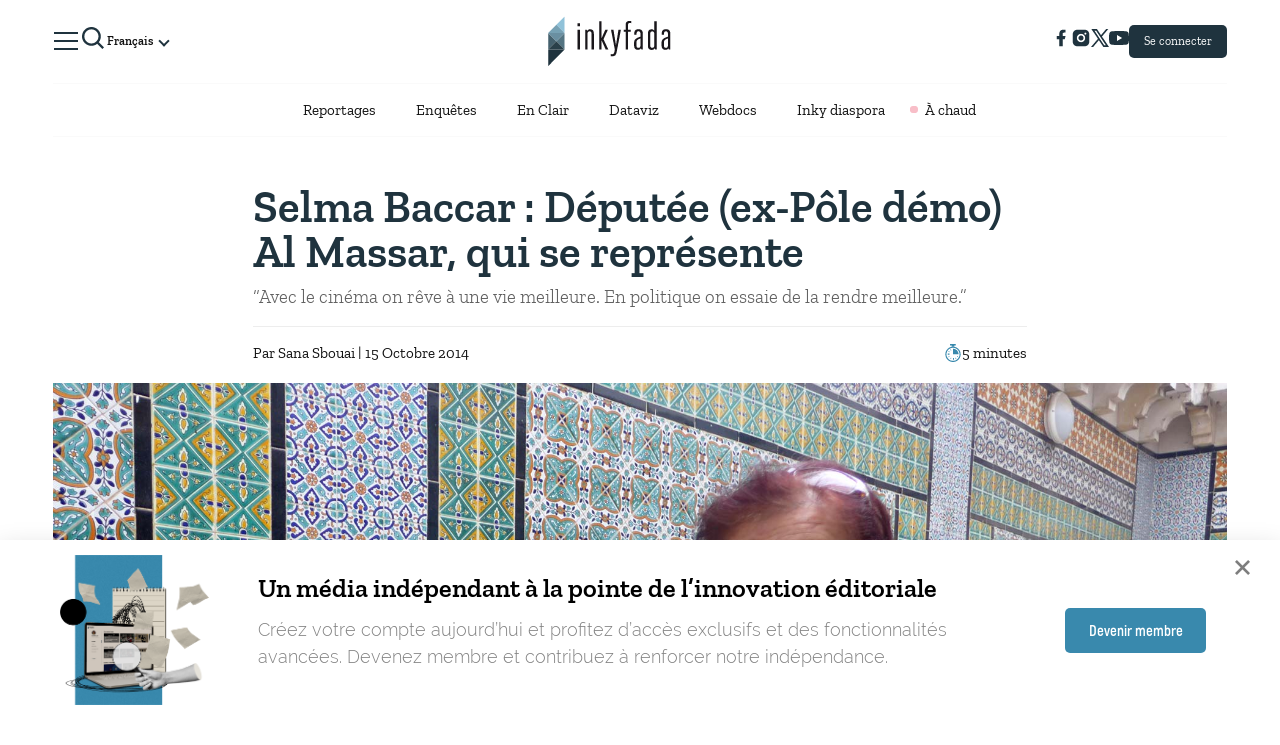

--- FILE ---
content_type: text/html; charset=UTF-8
request_url: https://inkyfada.com/fr/2014/10/15/selma-baccar-deputee-ex-pole-demo-al-massar-upt-tnelec2014/
body_size: 43810
content:
<!DOCTYPE html>
<html lang="fr-FR">

<head>
	<meta charset="UTF-8">
	<meta name="viewport" content="width=device-width, initial-scale=1, minimal-ui">
	<link rel="profile" href="http://gmpg.org/xfn/11">
		<meta name='robots' content='max-image-preview:large' />
<link rel='dns-prefetch' href='//cdn.jsdelivr.net' />
<link rel='dns-prefetch' href='//cdnjs.cloudflare.com' />
<link rel='dns-prefetch' href='//s.w.org' />
<link rel="alternate" type="application/rss+xml" title="Inkyfada &raquo; Flux" href="https://inkyfada.com/fr/feed/" />
<link rel="alternate" type="application/rss+xml" title="Inkyfada &raquo; Flux des commentaires" href="https://inkyfada.com/fr/comments/feed/" />
<script type="text/javascript">
window._wpemojiSettings = {"baseUrl":"https:\/\/s.w.org\/images\/core\/emoji\/13.1.0\/72x72\/","ext":".png","svgUrl":"https:\/\/s.w.org\/images\/core\/emoji\/13.1.0\/svg\/","svgExt":".svg","source":{"concatemoji":"https:\/\/inkyfada.com\/wp-includes\/js\/wp-emoji-release.min.js?ver=5.9.5"}};
/*! This file is auto-generated */
!function(e,a,t){var n,r,o,i=a.createElement("canvas"),p=i.getContext&&i.getContext("2d");function s(e,t){var a=String.fromCharCode;p.clearRect(0,0,i.width,i.height),p.fillText(a.apply(this,e),0,0);e=i.toDataURL();return p.clearRect(0,0,i.width,i.height),p.fillText(a.apply(this,t),0,0),e===i.toDataURL()}function c(e){var t=a.createElement("script");t.src=e,t.defer=t.type="text/javascript",a.getElementsByTagName("head")[0].appendChild(t)}for(o=Array("flag","emoji"),t.supports={everything:!0,everythingExceptFlag:!0},r=0;r<o.length;r++)t.supports[o[r]]=function(e){if(!p||!p.fillText)return!1;switch(p.textBaseline="top",p.font="600 32px Arial",e){case"flag":return s([127987,65039,8205,9895,65039],[127987,65039,8203,9895,65039])?!1:!s([55356,56826,55356,56819],[55356,56826,8203,55356,56819])&&!s([55356,57332,56128,56423,56128,56418,56128,56421,56128,56430,56128,56423,56128,56447],[55356,57332,8203,56128,56423,8203,56128,56418,8203,56128,56421,8203,56128,56430,8203,56128,56423,8203,56128,56447]);case"emoji":return!s([10084,65039,8205,55357,56613],[10084,65039,8203,55357,56613])}return!1}(o[r]),t.supports.everything=t.supports.everything&&t.supports[o[r]],"flag"!==o[r]&&(t.supports.everythingExceptFlag=t.supports.everythingExceptFlag&&t.supports[o[r]]);t.supports.everythingExceptFlag=t.supports.everythingExceptFlag&&!t.supports.flag,t.DOMReady=!1,t.readyCallback=function(){t.DOMReady=!0},t.supports.everything||(n=function(){t.readyCallback()},a.addEventListener?(a.addEventListener("DOMContentLoaded",n,!1),e.addEventListener("load",n,!1)):(e.attachEvent("onload",n),a.attachEvent("onreadystatechange",function(){"complete"===a.readyState&&t.readyCallback()})),(n=t.source||{}).concatemoji?c(n.concatemoji):n.wpemoji&&n.twemoji&&(c(n.twemoji),c(n.wpemoji)))}(window,document,window._wpemojiSettings);
</script>
<style type="text/css">
img.wp-smiley,
img.emoji {
	display: inline !important;
	border: none !important;
	box-shadow: none !important;
	height: 1em !important;
	width: 1em !important;
	margin: 0 0.07em !important;
	vertical-align: -0.1em !important;
	background: none !important;
	padding: 0 !important;
}
</style>
	<link rel='stylesheet' id='form-css-css'  href='https://inkyfada.com/wp-content/plugins/inkyfada-authentication/src/Modules/../../assets/css/form.css?ver=5.9.5' type='text/css' media='all' />
<link rel='stylesheet' id='inkube-front-style-css'  href='https://inkyfada.com/wp-content/plugins/inkube/assets/js/inkube-front.css?ver=5.9.5' type='text/css' media='all' />
<link rel='stylesheet' id='wp-block-library-css'  href='https://inkyfada.com/wp-includes/css/dist/block-library/style.min.css?ver=5.9.5' type='text/css' media='all' />
<style id='global-styles-inline-css' type='text/css'>
body{--wp--preset--color--black: #000000;--wp--preset--color--cyan-bluish-gray: #abb8c3;--wp--preset--color--white: #ffffff;--wp--preset--color--pale-pink: #f78da7;--wp--preset--color--vivid-red: #cf2e2e;--wp--preset--color--luminous-vivid-orange: #ff6900;--wp--preset--color--luminous-vivid-amber: #fcb900;--wp--preset--color--light-green-cyan: #7bdcb5;--wp--preset--color--vivid-green-cyan: #00d084;--wp--preset--color--pale-cyan-blue: #8ed1fc;--wp--preset--color--vivid-cyan-blue: #0693e3;--wp--preset--color--vivid-purple: #9b51e0;--wp--preset--gradient--vivid-cyan-blue-to-vivid-purple: linear-gradient(135deg,rgba(6,147,227,1) 0%,rgb(155,81,224) 100%);--wp--preset--gradient--light-green-cyan-to-vivid-green-cyan: linear-gradient(135deg,rgb(122,220,180) 0%,rgb(0,208,130) 100%);--wp--preset--gradient--luminous-vivid-amber-to-luminous-vivid-orange: linear-gradient(135deg,rgba(252,185,0,1) 0%,rgba(255,105,0,1) 100%);--wp--preset--gradient--luminous-vivid-orange-to-vivid-red: linear-gradient(135deg,rgba(255,105,0,1) 0%,rgb(207,46,46) 100%);--wp--preset--gradient--very-light-gray-to-cyan-bluish-gray: linear-gradient(135deg,rgb(238,238,238) 0%,rgb(169,184,195) 100%);--wp--preset--gradient--cool-to-warm-spectrum: linear-gradient(135deg,rgb(74,234,220) 0%,rgb(151,120,209) 20%,rgb(207,42,186) 40%,rgb(238,44,130) 60%,rgb(251,105,98) 80%,rgb(254,248,76) 100%);--wp--preset--gradient--blush-light-purple: linear-gradient(135deg,rgb(255,206,236) 0%,rgb(152,150,240) 100%);--wp--preset--gradient--blush-bordeaux: linear-gradient(135deg,rgb(254,205,165) 0%,rgb(254,45,45) 50%,rgb(107,0,62) 100%);--wp--preset--gradient--luminous-dusk: linear-gradient(135deg,rgb(255,203,112) 0%,rgb(199,81,192) 50%,rgb(65,88,208) 100%);--wp--preset--gradient--pale-ocean: linear-gradient(135deg,rgb(255,245,203) 0%,rgb(182,227,212) 50%,rgb(51,167,181) 100%);--wp--preset--gradient--electric-grass: linear-gradient(135deg,rgb(202,248,128) 0%,rgb(113,206,126) 100%);--wp--preset--gradient--midnight: linear-gradient(135deg,rgb(2,3,129) 0%,rgb(40,116,252) 100%);--wp--preset--duotone--dark-grayscale: url('#wp-duotone-dark-grayscale');--wp--preset--duotone--grayscale: url('#wp-duotone-grayscale');--wp--preset--duotone--purple-yellow: url('#wp-duotone-purple-yellow');--wp--preset--duotone--blue-red: url('#wp-duotone-blue-red');--wp--preset--duotone--midnight: url('#wp-duotone-midnight');--wp--preset--duotone--magenta-yellow: url('#wp-duotone-magenta-yellow');--wp--preset--duotone--purple-green: url('#wp-duotone-purple-green');--wp--preset--duotone--blue-orange: url('#wp-duotone-blue-orange');--wp--preset--font-size--small: 13px;--wp--preset--font-size--medium: 20px;--wp--preset--font-size--large: 36px;--wp--preset--font-size--x-large: 42px;}.has-black-color{color: var(--wp--preset--color--black) !important;}.has-cyan-bluish-gray-color{color: var(--wp--preset--color--cyan-bluish-gray) !important;}.has-white-color{color: var(--wp--preset--color--white) !important;}.has-pale-pink-color{color: var(--wp--preset--color--pale-pink) !important;}.has-vivid-red-color{color: var(--wp--preset--color--vivid-red) !important;}.has-luminous-vivid-orange-color{color: var(--wp--preset--color--luminous-vivid-orange) !important;}.has-luminous-vivid-amber-color{color: var(--wp--preset--color--luminous-vivid-amber) !important;}.has-light-green-cyan-color{color: var(--wp--preset--color--light-green-cyan) !important;}.has-vivid-green-cyan-color{color: var(--wp--preset--color--vivid-green-cyan) !important;}.has-pale-cyan-blue-color{color: var(--wp--preset--color--pale-cyan-blue) !important;}.has-vivid-cyan-blue-color{color: var(--wp--preset--color--vivid-cyan-blue) !important;}.has-vivid-purple-color{color: var(--wp--preset--color--vivid-purple) !important;}.has-black-background-color{background-color: var(--wp--preset--color--black) !important;}.has-cyan-bluish-gray-background-color{background-color: var(--wp--preset--color--cyan-bluish-gray) !important;}.has-white-background-color{background-color: var(--wp--preset--color--white) !important;}.has-pale-pink-background-color{background-color: var(--wp--preset--color--pale-pink) !important;}.has-vivid-red-background-color{background-color: var(--wp--preset--color--vivid-red) !important;}.has-luminous-vivid-orange-background-color{background-color: var(--wp--preset--color--luminous-vivid-orange) !important;}.has-luminous-vivid-amber-background-color{background-color: var(--wp--preset--color--luminous-vivid-amber) !important;}.has-light-green-cyan-background-color{background-color: var(--wp--preset--color--light-green-cyan) !important;}.has-vivid-green-cyan-background-color{background-color: var(--wp--preset--color--vivid-green-cyan) !important;}.has-pale-cyan-blue-background-color{background-color: var(--wp--preset--color--pale-cyan-blue) !important;}.has-vivid-cyan-blue-background-color{background-color: var(--wp--preset--color--vivid-cyan-blue) !important;}.has-vivid-purple-background-color{background-color: var(--wp--preset--color--vivid-purple) !important;}.has-black-border-color{border-color: var(--wp--preset--color--black) !important;}.has-cyan-bluish-gray-border-color{border-color: var(--wp--preset--color--cyan-bluish-gray) !important;}.has-white-border-color{border-color: var(--wp--preset--color--white) !important;}.has-pale-pink-border-color{border-color: var(--wp--preset--color--pale-pink) !important;}.has-vivid-red-border-color{border-color: var(--wp--preset--color--vivid-red) !important;}.has-luminous-vivid-orange-border-color{border-color: var(--wp--preset--color--luminous-vivid-orange) !important;}.has-luminous-vivid-amber-border-color{border-color: var(--wp--preset--color--luminous-vivid-amber) !important;}.has-light-green-cyan-border-color{border-color: var(--wp--preset--color--light-green-cyan) !important;}.has-vivid-green-cyan-border-color{border-color: var(--wp--preset--color--vivid-green-cyan) !important;}.has-pale-cyan-blue-border-color{border-color: var(--wp--preset--color--pale-cyan-blue) !important;}.has-vivid-cyan-blue-border-color{border-color: var(--wp--preset--color--vivid-cyan-blue) !important;}.has-vivid-purple-border-color{border-color: var(--wp--preset--color--vivid-purple) !important;}.has-vivid-cyan-blue-to-vivid-purple-gradient-background{background: var(--wp--preset--gradient--vivid-cyan-blue-to-vivid-purple) !important;}.has-light-green-cyan-to-vivid-green-cyan-gradient-background{background: var(--wp--preset--gradient--light-green-cyan-to-vivid-green-cyan) !important;}.has-luminous-vivid-amber-to-luminous-vivid-orange-gradient-background{background: var(--wp--preset--gradient--luminous-vivid-amber-to-luminous-vivid-orange) !important;}.has-luminous-vivid-orange-to-vivid-red-gradient-background{background: var(--wp--preset--gradient--luminous-vivid-orange-to-vivid-red) !important;}.has-very-light-gray-to-cyan-bluish-gray-gradient-background{background: var(--wp--preset--gradient--very-light-gray-to-cyan-bluish-gray) !important;}.has-cool-to-warm-spectrum-gradient-background{background: var(--wp--preset--gradient--cool-to-warm-spectrum) !important;}.has-blush-light-purple-gradient-background{background: var(--wp--preset--gradient--blush-light-purple) !important;}.has-blush-bordeaux-gradient-background{background: var(--wp--preset--gradient--blush-bordeaux) !important;}.has-luminous-dusk-gradient-background{background: var(--wp--preset--gradient--luminous-dusk) !important;}.has-pale-ocean-gradient-background{background: var(--wp--preset--gradient--pale-ocean) !important;}.has-electric-grass-gradient-background{background: var(--wp--preset--gradient--electric-grass) !important;}.has-midnight-gradient-background{background: var(--wp--preset--gradient--midnight) !important;}.has-small-font-size{font-size: var(--wp--preset--font-size--small) !important;}.has-medium-font-size{font-size: var(--wp--preset--font-size--medium) !important;}.has-large-font-size{font-size: var(--wp--preset--font-size--large) !important;}.has-x-large-font-size{font-size: var(--wp--preset--font-size--x-large) !important;}
</style>
<link rel='stylesheet' id='fontawesome-css'  href='https://inkyfada.com/wp-content/plugins/inkube/assets/lib/fontawesome/css/fontawesome-all.css?ver=5.9.5' type='text/css' media='all' />
<link rel='stylesheet' id='droid-arabic-naskh-css'  href='https://inkyfada.com/wp-content/uploads/fonts/DroidArabicNaskh/DroidArabicNaskh.css?ver=2.0.0' type='text/css' media='all' />
<link rel='stylesheet' id='tanseek-css'  href='https://inkyfada.com/wp-content/uploads/fonts/Tanseek/Tanseek.css?ver=2.0.0' type='text/css' media='all' />
<link rel='stylesheet' id='hacen-css'  href='https://inkyfada.com/wp-content/uploads/fonts/Hacen/Hacen.css?ver=2.0.0' type='text/css' media='all' />
<link rel='stylesheet' id='Lateef-css'  href='https://inkyfada.com/wp-content/uploads/fonts/Lateef/Lateef.css?ver=2.0.0' type='text/css' media='all' />
<link rel='stylesheet' id='slick-css-css'  href='https://cdn.jsdelivr.net/npm/slick-carousel/slick/slick.css?ver=1.8.1' type='text/css' media='all' />
<link rel='stylesheet' id='swiper-css-css'  href='https://cdnjs.cloudflare.com/ajax/libs/Swiper/11.0.5/swiper-bundle.min.css?ver=5.9.5' type='text/css' media='all' />
<link rel='stylesheet' id='inkyfada-main-css'  href='https://inkyfada.com/wp-content/themes/inkyfada/assets/css/main.css?ver=2.0.0' type='text/css' media='all' />
<link rel='stylesheet' id='inkyfada-fixes-css'  href='https://inkyfada.com/wp-content/themes/inkyfada/assets/css/fixes.css?ver=2.0.0' type='text/css' media='all' />
<script type='text/javascript' src='https://inkyfada.com/wp-includes/js/jquery/jquery.min.js?ver=3.6.0' id='jquery-core-js'></script>
<script type='text/javascript' src='https://inkyfada.com/wp-includes/js/jquery/jquery-migrate.min.js?ver=3.3.2' id='jquery-migrate-js'></script>
<script type='text/javascript' id='login-module-js-js-extra'>
/* <![CDATA[ */
var LWA = {"ajaxurl":"https:\/\/inkyfada.com\/wp-admin\/admin-ajax.php"};
/* ]]> */
</script>
<script type='text/javascript' src='https://inkyfada.com/wp-content/plugins/inkyfada-authentication/src/Modules/../../assets/js/script.js?ver=5.9.5' id='login-module-js-js'></script>
<script type='text/javascript' id='saved-playerlist-handler-script-js-extra'>
/* <![CDATA[ */
var nonce = null;
/* ]]> */
</script>
<script type='text/javascript' src='https://inkyfada.com/wp-content/plugins/inkypodcast/assets/js/inkyPodcastPlayerList.js?ver=5.9.5' id='saved-playerlist-handler-script-js'></script>
<script type='text/javascript' id='inkube-front-js-extra'>
/* <![CDATA[ */
var inkube_front_data = {"currentLang":"fr"};
/* ]]> */
</script>
<script type='text/javascript' src='https://inkyfada.com/wp-content/plugins/inkube/assets/js/inkube-front.js?ver=5.9.5' id='inkube-front-js'></script>
<script type='text/javascript' src='https://inkyfada.com/wp-content/plugins/inkube/assets/js/popper.min.js?ver=5.9.5' id='popper-js'></script>
<script type='text/javascript' src='https://inkyfada.com/wp-content/plugins/inkube/assets/js/bootstrap.min.js?ver=5.9.5' id='bootstrap-js'></script>
<script type='text/javascript' src='https://cdnjs.cloudflare.com/ajax/libs/Swiper/11.0.5/swiper-bundle.min.js?ver=5.9.5' id='swiper-js-js'></script>
<script type='text/javascript' src='https://inkyfada.com/wp-content/themes/inkyfada/assets/js/scroll-reveal.js?ver=2.0.0' id='scroll-reveal-js'></script>
<script type='text/javascript' src='https://inkyfada.com/wp-content/themes/inkyfada/assets/js/skrollr.min.js?ver=2.0.0' id='skrollr-js'></script>
<script type='text/javascript' src='https://inkyfada.com/wp-includes/js/underscore.min.js?ver=1.13.1' id='underscore-js'></script>
<script type='text/javascript' src='https://inkyfada.com/wp-includes/js/backbone.min.js?ver=1.4.0' id='backbone-js'></script>
<script type='text/javascript' id='wp-api-request-js-extra'>
/* <![CDATA[ */
var wpApiSettings = {"root":"https:\/\/inkyfada.com\/wp-json\/","nonce":"c08c52dc61","versionString":"wp\/v2\/"};
/* ]]> */
</script>
<script type='text/javascript' src='https://inkyfada.com/wp-includes/js/api-request.min.js?ver=5.9.5' id='wp-api-request-js'></script>
<script type='text/javascript' src='https://inkyfada.com/wp-includes/js/wp-api.min.js?ver=5.9.5' id='wp-api-js'></script>
<script type='text/javascript' src='https://inkyfada.com/wp-content/themes/inkyfada/assets/js/main.js?ver=2.0.0' id='inkyfada-main-js'></script>
<script type='text/javascript' src='https://inkyfada.com/wp-content/themes/inkyfada/assets/js/header.js?ver=2.0.0' id='inkyfada-main-header-js'></script>
<link rel="https://api.w.org/" href="https://inkyfada.com/wp-json/" /><link rel="alternate" type="application/json" href="https://inkyfada.com/wp-json/wp/v2/posts/5934" /><link rel="EditURI" type="application/rsd+xml" title="RSD" href="https://inkyfada.com/xmlrpc.php?rsd" />
<link rel="wlwmanifest" type="application/wlwmanifest+xml" href="https://inkyfada.com/wp-includes/wlwmanifest.xml" /> 
<meta name="generator" content="WordPress 5.9.5" />
<link rel="canonical" href="https://inkyfada.com/fr/2014/10/15/selma-baccar-deputee-ex-pole-demo-al-massar-upt-tnelec2014/" />
<link rel='shortlink' href='https://inkyfada.com/?p=5934' />
<link rel="alternate" type="application/json+oembed" href="https://inkyfada.com/wp-json/oembed/1.0/embed?url=https%3A%2F%2Finkyfada.com%2Ffr%2F2014%2F10%2F15%2Fselma-baccar-deputee-ex-pole-demo-al-massar-upt-tnelec2014%2F" />
<link rel="alternate" type="text/xml+oembed" href="https://inkyfada.com/wp-json/oembed/1.0/embed?url=https%3A%2F%2Finkyfada.com%2Ffr%2F2014%2F10%2F15%2Fselma-baccar-deputee-ex-pole-demo-al-massar-upt-tnelec2014%2F&#038;format=xml" />
<script>
var myCookies = {};
var firsttimeuser = new Date(Date.now()).toString();
function getCookie(name) {
    var dc = document.cookie;
    var prefix = name + "=";
    var begin = dc.indexOf("; " + prefix);
    if (begin == -1) {
        begin = dc.indexOf(prefix);
        if (begin != 0) return null;
    }
    else
    {
        begin += 2;
        var end = document.cookie.indexOf(";", begin);
        if (end == -1) {
        end = dc.length;
        }
    }
    return decodeURI(dc.substring(begin + prefix.length, end));
} 

function doSomething() {
    var myCookie = getCookie("userid");

    if (myCookie == null) {
    	var value = "userid="+firsttimeuser+";expires=Wed, 06 Nov 9019 14:20:43 GMT;"; 
		document.cookie = value;
    }
    else {
		console.log(myCookie);
    }
}

doSomething()
</script>
<meta property="indepth:id" content="5934" /><meta property="indepth:type" content="single" /><meta property="indepth:featured-image" content="https://inkyfada.com/wp-content/uploads/2014/10/portrait-legislatives-selma-baccar-1920-inkyfada.jpg" /><meta property="indepth:post-type" content="post" /><meta property="indepth:published-date" content="2014-10-15 02:06:00" /><meta property="indepth:read-time" content="5" /><meta property="indepth:categories" content="Al Massar, ANC, député, députés-tnelec2014, élections, législatives, Selma Baccar, Vie Politique, 2014 : Elections en Tunisie" /><meta property="indepth:authors" content="Sana Sbouai" /><meta property="indepth:authors-thumbnails" content="https://inkyfada.com/wp-content/uploads/2014/06/sana-thumbnail1-200x200.jpg" /><meta property="indepth:collaborators" content="Sana Sbouai:Illustrations,Asma Chouchene:Intégration et Développement" /><meta property="indepth:collaborators-thumbnails" content="https://inkyfada.com/wp-content/uploads/2014/06/sana-thumbnail1-200x200.jpg,https://inkyfada.com/wp-content/uploads/2014/08/Image4827-200x200.jpg" /><meta property="indepth:translations" content="fr:5934" /><meta property="indepth:lang" content="fr" /><script src="https://cdn.indepth-analytics.com/tracker/inkyfada/custom.min.js" crossorigin="anonymous" ></script>
		<script>
		(function(h,o,t,j,a,r){
			h.hj=h.hj||function(){(h.hj.q=h.hj.q||[]).push(arguments)};
			h._hjSettings={hjid:2235506,hjsv:5};
			a=o.getElementsByTagName('head')[0];
			r=o.createElement('script');r.async=1;
			r.src=t+h._hjSettings.hjid+j+h._hjSettings.hjsv;
			a.appendChild(r);
		})(window,document,'//static.hotjar.com/c/hotjar-','.js?sv=');
		</script>
		<title>Inkyfada</title>
<meta property="fb:app_id" content="280758392548902" />
<meta name="description"  content="" />
<meta name="keywords"  content="élection, légilsatives, pole démo, al massar, tunisie, selma baccar" />
<link rel="canonical" href="https://inkyfada.com/fr/2014/10/15/selma-baccar-deputee-ex-pole-demo-al-massar-upt-tnelec2014/" />
<meta property="og:title" content="" />
<meta property="og:type" content="article" />
<meta property="og:url" content="https://inkyfada.com/fr/2014/10/15/selma-baccar-deputee-ex-pole-demo-al-massar-upt-tnelec2014/" />
<meta property="og:image" content="https://inkyfada.com/wp-content/uploads/2014/10/portrait-legislatives-selma-baccar-1920-inkyfada.jpg" />
<meta property="og:site_name" content="" />
<meta property="og:description" content="" />
<meta property="article:publisher" content="Inkube" />
<meta name="twitter:card" content="summary_large_image" />
<meta name="twitter:site" content="" />
<meta name="twitter:domain" content="" />
<meta name="twitter:title" content="" />
<meta name="twitter:description" content="" />
<meta name="twitter:image" content="https://inkyfada.com/wp-content/uploads/2014/10/portrait-legislatives-selma-baccar-1920-inkyfada.jpg" />
<meta itemprop="image" content="https://inkyfada.com/wp-content/uploads/2014/10/portrait-legislatives-selma-baccar-1920-inkyfada.jpg" />
<script async src="https://www.googletagmanager.com/gtag/js?id=UA-51744564-1"></script>
				<script>
				window.dataLayer = window.dataLayer || [];
				function gtag(){dataLayer.push(arguments);}
				gtag("js", new Date());
				
				gtag("config", "UA-51744564-1");
				</script>	<link rel="icon" href=https://inkyfada.com/wp-content/themes/inkyfada/assets/img/icons/favicon.ico>
	<script async src="https://cdn.inkylab.com/tracker/inkyfada/indepth.min.js"></script>
<script>
  window.indepthAnalytics = window.indepthAnalytics || [];
  function ia(){indepthAnalytics.push(arguments);}
  ia('init', '213ad02a-2bbd-4907-bdd1-52724a3201ae');
</script>
</head>

<body class="post-template-default single single-post postid-5934 single-format-standard fr member-logged-in">
	<style>
		body.migration-status-not-ready .menu-item[href="#migration"]{background: red;}
		body.migration-status-valid-desktop .menu-item[href="#migration"]{background: yellow; color: black;}
		body.migration-status-needs-validation .menu-item[href="#migration"]{background: blue; }
		body.migration-status-valid-mobile-desktop .menu-item[href="#migration"]{background: green;}
		body.migration-status-not-ready .menu-item[href="#migration"]:before{
			font-family: "Font Awesome 5 Free";
			font-weight: 700;
  			content: "\f071 ";
  			margin-right: 5px; 

		}
		</style>

		<script>jQuery("body").addClass("migration-status-valid-desktop"); </script>
		<div id="inkube-root" class="site pos-relative"><nav class="site_header border-bottom-gray inkyfada-site_header  pos-relative   d-flex flex-column justify-content-center align-items-center">
  <div class="menu-shadow"></div>
  <div class="col-11 col-md-11 col-lg-9   p-0 d-flex flex-row justify-content-between align-items-center front-nav">

    <div class=" d-flex justify-content-center align-items-center" style="z-index:200">
      <ul class="front-nav-first" id="main-nav" style="z-index:200">
        <li>
          <a class="expanded-nav-toggler expanded-nav-toggler-new" data-target="#expanded-nav">
            <svg width="28" height="28" viewBox="0 0 28 28" fill="none" xmlns="http://www.w3.org/2000/svg">
              <path d="M27 6.22222H1V4H27V6.22222ZM27 24H1V21.7778H27V24ZM27 15.0933H1V12.8889H27V15.0933Z"
                fill="#1F333E" />
            </svg>
          </a>
        </li>
        <li>
          <a class="js-open-search">
	<svg width="28" height="28" viewBox="0 0 28 28" fill="none" xmlns="http://www.w3.org/2000/svg">
		<path d="M12.4082 21.8155C14.4957 21.8151 16.5229 21.1163 18.1673 19.8304L23.3371 25L25 23.3372L19.8302 18.1676C21.1167 16.5232 21.816 14.4956 21.8165 12.4077C21.8165 7.22055 17.5957 3 12.4082 3C7.22077 3 3 7.22055 3 12.4077C3 17.5949 7.22077 21.8155 12.4082 21.8155ZM12.4082 5.35193C16.2997 5.35193 19.4644 8.51646 19.4644 12.4077C19.4644 16.299 16.2997 19.4635 12.4082 19.4635C8.51676 19.4635 5.35206 16.299 5.35206 12.4077C5.35206 8.51646 8.51676 5.35193 12.4082 5.35193Z" fill="#1F333E"/>
		</svg>
		
		
</a>
<div id="search-screen" class="bg-white fixed-top top-0 left-0  h-12" style="overflow-y: auto;z-index: 1000;width: 100vw;display: none;">
		
<div class="sticky-top">
	<div class="search-logo p-2 pos-absolute">
		<a href="/">
		<svg version="1.1" id="Layer_1" xmlns="http://www.w3.org/2000/svg" xmlns:xlink="http://www.w3.org/1999/xlink" x="0px" y="0px" width="394px" height="164.7px" viewBox="0 0 394 164.7" style="enable-background:new 0 0 394 164.7;" xml:space="preserve">
<style type="text/css">
	svg .inkyfada-logo .part0{fill:#1F333E;}
	svg .inkyfada-logo .part1{fill:#44606D;}
	svg .inkyfada-logo .part2{fill:#547482;}
	svg .inkyfada-logo .part3{fill:#90C2D9;}
	svg .inkyfada-logo .part4{fill:#2A404A;}
	svg .inkyfada-logo .part5{fill:#6A8FA1;}
	svg .inkyfada-logo .part6{fill:#77A1B4;}
	svg .inkyfada-text .text{fill:#1A171B;}
	
</style>
<g class="inkyfada-logo">
	<polygon class="part0" points="3.9,158.7 3.9,107.3 55.2,107.3 55.2,107.3 	"></polygon>
	<polygon class="part1" points="3.9,56 3.9,107.3 29.5,81.7 	"></polygon>
	<polygon class="part2" points="29.5,81.7 55.2,107.3 55.2,56 	"></polygon>
	<polygon class="part3" points="29.5,30.3 55.2,56 55.2,4.7 	"></polygon>
	<polygon class="part4" points="3.9,107.3 55.2,107.3 29.5,81.7 	"></polygon>
	<polygon class="part5" points="3.9,56 55.2,56 29.5,81.7 	"></polygon>
	<polygon class="part6" points="3.9,56 55.2,56 29.5,30.3 	"></polygon>
</g>
<g class="inkyfada-text">
	<path class="text" d="M103.7,25.9V35h-7.5v-9.1H103.7z M103.7,45.5v61.8h-7.4V45.5H103.7z"></path>
	<path class="text" d="M120.3,107.3V45.5h4.4l2,4c1.8-3.2,4.8-5.2,9.1-5.2c8.8,0,12,4.7,12,14.2v48.8h-7.4V58.5
		c0-4.7-1.6-7.8-6.2-7.8c-4.7,0-6.5,3-6.5,7.9v48.7H120.3z"></path>
	<path class="text" d="M171.9,72.4l12-26.9h8.2l-14,29.8l15.2,32H185l-13.1-28.9v28.9h-7.4V19.6h7.4V72.4z"></path>
	<path class="text" d="M200.7,127.7V121c1.2,0.5,3.1,0.9,4.8,0.9c3.7,0,5.9-2.2,6.9-7.2l1.4-7.3l-12.1-61.9h7.7l8,48.3l7.9-48.3h7.7
		L219.6,115c-1.8,9.4-5.2,13.4-14.1,13.4C204,128.3,201.8,128,200.7,127.7z"></path>
	<path class="text" d="M265.8,19.1v6.6c-1.2-0.6-2.7-0.9-4.6-0.9c-4.6,0-5.9,2-5.9,7.4v13.3h9v6.5h-9v55.2h-7.4V52.1h-5.7v-6.5h5.7
		V32.2c0-9,2.7-13.8,13.1-13.8C262.6,18.3,264.5,18.6,265.8,19.1z"></path>
	<path class="text" d="M274.5,86.5c0-9.5,4.6-14.5,20.1-19.2v-9c0-4.6-1.9-7.7-6.1-7.7c-4.9,0-6.2,3.1-6.2,7.8v2.8h-7.3v-3
		c0-8.3,3-14.1,13.5-14.1c10.6,0,13.5,5.8,13.5,14.1v48.9h-4.3l-2-3.7c-1.6,3.2-4.2,4.9-8.8,4.9c-8.8,0-12.5-4.7-12.5-14.1V86.5z
		 M294.6,72.9c-10.5,3.3-12.7,7-12.7,13.5v8c0,4.8,1.6,7.7,6.4,7.7c4.6,0,6.3-3.2,6.3-7.7V72.9z"></path>
	<path class="text" d="M341.2,107.3l-2-3.8c-1.7,3.2-4.7,5.1-9.1,5.1c-8.8,0-12-4.7-12-14.2V58.6c0-9.6,3.1-14.3,11.7-14.3
		c3.7,0,6.8,1.9,8.4,4.5V19.6h7.4v87.7H341.2z M338.2,58.9c0-4.8-1.9-8.2-6.5-8.2c-4.6,0-6.2,3.2-6.2,7.9v35.6
		c0,4.8,1.6,7.9,6.2,7.9c4.7,0,6.5-3.1,6.5-7.9V58.9z"></path>
	<path class="text" d="M361.1,86.5c0-9.5,4.6-14.5,20.1-19.2v-9c0-4.6-1.9-7.7-6.1-7.7c-4.9,0-6.2,3.1-6.2,7.8v2.8h-7.3v-3
		c0-8.3,3-14.1,13.5-14.1c10.6,0,13.5,5.8,13.5,14.1v48.9h-4.3l-2-3.7c-1.6,3.2-4.2,4.9-8.8,4.9c-8.8,0-12.5-4.7-12.5-14.1V86.5z
		 M381.2,72.9c-10.5,3.3-12.7,7-12.7,13.5v8c0,4.8,1.6,7.7,6.4,7.7c4.6,0,6.3-3.2,6.3-7.7V72.9z"></path>
</g>
</svg>
		</a>
	</div>
	<a class="search-toggler opposite-0 pos-absolute top-0  p-2" data-close="#search-screen">
		<span class="icon icon-close" style="font-size:1.1rem;"></span>
	</a>
</div>
<div class="d-none load-more-loader">
	<svg width="50" class="" version="1.1" id="inkyfada-loadmore-loader" xmlns="http://www.w3.org/2000/svg" xmlns:xlink="http://www.w3.org/1999/xlink" viewBox="0 0 30 30">

		<g width="30" height="60">
			<path class="animated" d="M10 10 L10 20 L0 30 L0 10 L10 0 L10 10 L0 10 L10 20 L0 20 L10 10 L5 5" />
		</g>
		<style>
		@keyframes inkyfadaLogoAnimation{
			0% {stroke-dashoffset:0;}
			100% {stroke-dashoffset:248;}
		} 

		#inkyfada-loadmore-loader path {
			fill: none;
			stroke: #333;
			stroke-width: .7px;
			stroke-dasharray: 124px;
			animation: inkyfadaLogoAnimation linear 3s infinite;
		}
		#inkyfada-loadmore-loader circle{
			stroke-width: 2px;
			stroke: rgba(255,255,255,.5);
			transform: rotate(-90deg);
			transform-origin: 40px 40px;
		}
	</style>
</svg>
</div>
<div class="col-md-8 mx-auto sticky-top bg-white pt-4 pb-2" style="margin-top:100px">
	<form id="async-search-form" role="search" method="get" class="" action="">
		<div class="input-group">
			<input id="search-input" type="search" class="ff-sans-serif fw-400 color-black px-0 fs-22px form-control" placeholder="Rechercher" value="" name="s" autocomplete="off">
			
		</div>

		<script>jQuery(document).ready(function(){
			if (jQuery('body').hasClass('rtl')) {
				jQuery('#search-input').attr('placeHolder', 'بحث').css('fontFamily', 'Tajawal');
			}});</script>

		</form>
	</div>
	<div class="mt-5 pb-5 col-md-8 mx-auto" id="async-search-results"></div>
</div>
<style>
.admin-bar #search-screen{
	top: 32px !important;
}
#async-search-form{
	border-bottom: 1px dotted gray;
}
#search-input:focus{
	border:none;
	outline: none;
	box-shadow: none;
}
#search-input{
	border:none;
}
body.preventScroll{
	position: fixed;
	width: 100%;
}
#search-submit{
	cursor: pointer;
	background: none;
	border: none;
}
</style>
<script>
	jQuery(document).ready(function(){
		jQuery('#async-search-form').on('submit', function(e){
			e.preventDefault;
			return false;
		});
		jQuery('#async-search-form [name="s"]').on('keyup',function(){
			var s = this.value;
			$container =  jQuery('#async-search-results');
			if (s.length < 3){
				$container.html('');
				return;
			}
			var query = {
				query:{
					s:s,
					numberposts:-1,
					post_type:'post',
					lang:'fr',
					posts_per_page1:6,
					posts_per_pagenext:6

				},
				view:{
					collection:{
						layout:'grid',
						empty_view:'@theme/block/no-results',
						grid_class:'row-mx-0',

					},
					items:{
						all:{
							view: "@theme/post/card/search",
							item_class:'col-12 px-0 mx-auto mb-4'
						}
					}
				}
			}
			window.searchPosts('/wp-json/inkube/v1/shortcodes/posts/more/?lang=fr',query, $container);
		});
		jQuery('[data-close="#search-screen"]').click(function(){
			jQuery('#search-screen').fadeOut(500);
			jQuery('body').removeClass('preventScroll').removeClass('search-open');


		});
		jQuery('.js-open-search').click(function(){
			jQuery('body').addClass('preventScroll').addClass('search-open');
			jQuery('#search-screen').removeClass('d-none').fadeIn(500);
			jQuery('#async-search-form [name="s"]').focus();
		});
	});
	$('body').on('click', '.btn-load-more', function(){
		let loader = $('.load-more-loader').html();
		$(this).addClass('p-0').css({background: 'transparent', 'border':'none'}).html(loader);
	});
</script>
<style>
		.search-logo svg{
			height: 2.7rem;
			display: block;
			width:auto;
		}
</style>
        </li>
        <li>
          <span  contenteditable="false"><div class='language-switcher-dropdown'><div class='selected-language' tabindex='0'><span>Français</span></div><div class='dropdown'><a href='/ar'>العربية</a><a href='/en'>English</a></div></div></span>
        </li>
      </ul>
    </div>



    <div class="inkyfada_main-logo front-main-logo  top-0  d-flex justify-content-center align-items-center">
      <a href="/" id="site-logo">
        <svg version="1.1" id="Layer_1" xmlns="http://www.w3.org/2000/svg" xmlns:xlink="http://www.w3.org/1999/xlink" x="0px" y="0px" width="394px" height="164.7px" viewBox="0 0 394 164.7" style="enable-background:new 0 0 394 164.7;" xml:space="preserve">
<style type="text/css">
	svg .inkyfada-logo .part0{fill:#1F333E;}
	svg .inkyfada-logo .part1{fill:#44606D;}
	svg .inkyfada-logo .part2{fill:#547482;}
	svg .inkyfada-logo .part3{fill:#90C2D9;}
	svg .inkyfada-logo .part4{fill:#2A404A;}
	svg .inkyfada-logo .part5{fill:#6A8FA1;}
	svg .inkyfada-logo .part6{fill:#77A1B4;}
	svg .inkyfada-text .text{fill:#1A171B;}
	
</style>
<g class="inkyfada-logo">
	<polygon class="part0" points="3.9,158.7 3.9,107.3 55.2,107.3 55.2,107.3 	"></polygon>
	<polygon class="part1" points="3.9,56 3.9,107.3 29.5,81.7 	"></polygon>
	<polygon class="part2" points="29.5,81.7 55.2,107.3 55.2,56 	"></polygon>
	<polygon class="part3" points="29.5,30.3 55.2,56 55.2,4.7 	"></polygon>
	<polygon class="part4" points="3.9,107.3 55.2,107.3 29.5,81.7 	"></polygon>
	<polygon class="part5" points="3.9,56 55.2,56 29.5,81.7 	"></polygon>
	<polygon class="part6" points="3.9,56 55.2,56 29.5,30.3 	"></polygon>
</g>
<g class="inkyfada-text">
	<path class="text" d="M103.7,25.9V35h-7.5v-9.1H103.7z M103.7,45.5v61.8h-7.4V45.5H103.7z"></path>
	<path class="text" d="M120.3,107.3V45.5h4.4l2,4c1.8-3.2,4.8-5.2,9.1-5.2c8.8,0,12,4.7,12,14.2v48.8h-7.4V58.5
		c0-4.7-1.6-7.8-6.2-7.8c-4.7,0-6.5,3-6.5,7.9v48.7H120.3z"></path>
	<path class="text" d="M171.9,72.4l12-26.9h8.2l-14,29.8l15.2,32H185l-13.1-28.9v28.9h-7.4V19.6h7.4V72.4z"></path>
	<path class="text" d="M200.7,127.7V121c1.2,0.5,3.1,0.9,4.8,0.9c3.7,0,5.9-2.2,6.9-7.2l1.4-7.3l-12.1-61.9h7.7l8,48.3l7.9-48.3h7.7
		L219.6,115c-1.8,9.4-5.2,13.4-14.1,13.4C204,128.3,201.8,128,200.7,127.7z"></path>
	<path class="text" d="M265.8,19.1v6.6c-1.2-0.6-2.7-0.9-4.6-0.9c-4.6,0-5.9,2-5.9,7.4v13.3h9v6.5h-9v55.2h-7.4V52.1h-5.7v-6.5h5.7
		V32.2c0-9,2.7-13.8,13.1-13.8C262.6,18.3,264.5,18.6,265.8,19.1z"></path>
	<path class="text" d="M274.5,86.5c0-9.5,4.6-14.5,20.1-19.2v-9c0-4.6-1.9-7.7-6.1-7.7c-4.9,0-6.2,3.1-6.2,7.8v2.8h-7.3v-3
		c0-8.3,3-14.1,13.5-14.1c10.6,0,13.5,5.8,13.5,14.1v48.9h-4.3l-2-3.7c-1.6,3.2-4.2,4.9-8.8,4.9c-8.8,0-12.5-4.7-12.5-14.1V86.5z
		 M294.6,72.9c-10.5,3.3-12.7,7-12.7,13.5v8c0,4.8,1.6,7.7,6.4,7.7c4.6,0,6.3-3.2,6.3-7.7V72.9z"></path>
	<path class="text" d="M341.2,107.3l-2-3.8c-1.7,3.2-4.7,5.1-9.1,5.1c-8.8,0-12-4.7-12-14.2V58.6c0-9.6,3.1-14.3,11.7-14.3
		c3.7,0,6.8,1.9,8.4,4.5V19.6h7.4v87.7H341.2z M338.2,58.9c0-4.8-1.9-8.2-6.5-8.2c-4.6,0-6.2,3.2-6.2,7.9v35.6
		c0,4.8,1.6,7.9,6.2,7.9c4.7,0,6.5-3.1,6.5-7.9V58.9z"></path>
	<path class="text" d="M361.1,86.5c0-9.5,4.6-14.5,20.1-19.2v-9c0-4.6-1.9-7.7-6.1-7.7c-4.9,0-6.2,3.1-6.2,7.8v2.8h-7.3v-3
		c0-8.3,3-14.1,13.5-14.1c10.6,0,13.5,5.8,13.5,14.1v48.9h-4.3l-2-3.7c-1.6,3.2-4.2,4.9-8.8,4.9c-8.8,0-12.5-4.7-12.5-14.1V86.5z
		 M381.2,72.9c-10.5,3.3-12.7,7-12.7,13.5v8c0,4.8,1.6,7.7,6.4,7.7c4.6,0,6.3-3.2,6.3-7.7V72.9z"></path>
</g>
</svg>
      </a>
    </div>

    <div class="inkyfada_mobile-logo  top-0  d-flex justify-content-center align-items-center">
      <a href="/" id="site-logo">
        <!-- <svg  viewBox="0 0 50 75" fill="none" xmlns="http://www.w3.org/2000/svg">
<path class="p-white" d="M1.88408 53.2703V54.8074H0.617188V53.2703H1.88408ZM1.88408 56.5811V67.0203H0.63408V56.5811H1.88408Z" fill="#1A171B"/>
<path class="p-white" d="M4.6875 67.0206V56.5814H5.43074L5.76858 57.257C6.07264 56.7165 6.5794 56.3787 7.30575 56.3787C8.79224 56.3787 9.33279 57.1726 9.33279 58.7773V67.0206H8.08278V58.7773C8.08278 57.9834 7.81251 57.4597 7.03548 57.4597C6.24156 57.4597 5.9375 57.9665 5.9375 58.7942V67.0206H4.6875Z" fill="#1A171B"/>
<path class="p-white" d="M13.4043 61.125L15.4313 56.5811H16.8165L14.4516 61.6149L17.0192 67.0203H15.6171L13.4043 62.1385V67.0203H12.1543V52.2061H13.4043V61.125Z" fill="#1A171B"/>
<path class="p-white" d="M18.2676 70.4659V69.3341C18.4703 69.4186 18.7912 69.4861 19.0784 69.4861C19.7034 69.4861 20.075 69.1145 20.2439 68.2699L20.4804 67.0368L18.4365 56.5807H19.7372L21.0885 64.7395L22.423 56.5807H23.7237L21.4602 68.3206C21.1561 69.9084 20.5818 70.5841 19.0784 70.5841C18.825 70.5672 18.4534 70.5166 18.2676 70.4659Z" fill="#1A171B"/>
<path class="p-white" d="M29.2658 52.1216V53.2365C29.0631 53.1351 28.8097 53.0844 28.4888 53.0844C27.7117 53.0844 27.4921 53.4223 27.4921 54.3344V56.5811H29.0124V57.6791H27.4921V67.0034H26.2421V57.6959H25.2793V56.598H26.2421V54.3344C26.2421 52.8142 26.6982 52.0034 28.455 52.0034C28.7253 51.9865 29.0462 52.0371 29.2658 52.1216Z" fill="#1A171B"/>
<path class="p-white" d="M30.7356 63.5069C30.7356 61.9022 31.5127 61.0576 34.1309 60.2637V58.7434C34.1309 57.9664 33.81 57.4427 33.1005 57.4427C32.2728 57.4427 32.0532 57.9664 32.0532 58.7603V59.2333H30.8201V58.7265C30.8201 57.3245 31.3269 56.3447 33.1005 56.3447C34.8911 56.3447 35.3809 57.3245 35.3809 58.7265V66.9867H34.6546L34.3167 66.3617C34.0465 66.9022 33.6073 67.1894 32.8302 67.1894C31.3438 67.1894 30.7188 66.3954 30.7188 64.8076V63.5069H30.7356ZM34.1309 61.2096C32.3573 61.767 31.9856 62.392 31.9856 63.49V64.8414C31.9856 65.6522 32.2559 66.1421 33.0667 66.1421C33.8438 66.1421 34.1309 65.6015 34.1309 64.8414V61.2096Z" fill="#1A171B"/>
<path class="p-white" d="M42.0017 67.0203L41.6638 66.3784C41.3766 66.9189 40.8699 67.2399 40.1266 67.2399C38.6402 67.2399 38.0996 66.446 38.0996 64.8412V58.7939C38.0996 57.1723 38.6233 56.3784 40.076 56.3784C40.701 56.3784 41.2246 56.6993 41.4949 57.1385V52.2061H42.7449V67.0203H42.0017ZM41.4949 58.8446C41.4949 58.0338 41.1739 57.4595 40.3969 57.4595C39.6199 57.4595 39.3496 58 39.3496 58.7939V64.8075C39.3496 65.6183 39.6199 66.1419 40.3969 66.1419C41.1908 66.1419 41.4949 65.6183 41.4949 64.8075V58.8446Z" fill="#1A171B"/>
<path class="p-white" d="M45.3645 63.5069C45.3645 61.9022 46.1416 61.0576 48.7598 60.2637V58.7434C48.7598 57.9664 48.4389 57.4427 47.7294 57.4427C46.9017 57.4427 46.6821 57.9664 46.6821 58.7603V59.2333H45.449V58.7265C45.449 57.3245 45.9558 56.3447 47.7294 56.3447C49.52 56.3447 50.0098 57.3245 50.0098 58.7265V66.9867H49.2835L48.9456 66.3617C48.6754 66.9022 48.2362 67.1894 47.4592 67.1894C45.9727 67.1894 45.3477 66.3954 45.3477 64.8076V63.5069H45.3645ZM48.7598 61.2096C46.9862 61.767 46.6146 62.392 46.6146 63.49V64.8414C46.6146 65.6522 46.8848 66.1421 47.6956 66.1421C48.4727 66.1421 48.7598 65.6015 48.7598 64.8414V61.2096Z" fill="#1A171B"/>
<path d="M16.8027 47.7183V31.7915H32.6986L16.8027 47.7183Z" fill="#1F333E"/>
<path d="M16.8027 15.8958V31.7916L24.7352 23.8592L16.8027 15.8958Z" fill="#44606D"/>
<path d="M24.7363 23.8592L32.6997 31.7916V15.8958L24.7363 23.8592Z" fill="#547482"/>
<path d="M24.7363 7.93243L32.6997 15.8958V0L24.7363 7.93243Z" fill="#90C2D9"/>
<path d="M16.8027 31.7917H32.6986L24.7352 23.8593L16.8027 31.7917Z" fill="#2A404A"/>
<path d="M16.8027 15.8958H32.6986L24.7352 23.8592L16.8027 15.8958Z" fill="#6A8FA1"/>
<path d="M16.8027 15.8958H32.6986L24.7352 7.93237L16.8027 15.8958Z" fill="#77A1B4"/>
</svg> -->

<svg width="50" height="71" viewBox="0 0 50 71" fill="none" xmlns="http://www.w3.org/2000/svg">
<path class="p-white" d="M1.2669 53.2703V54.8074H0V53.2703H1.2669ZM1.2669 56.5811V67.0203H0.016893V56.5811H1.2669Z" fill="#1A171B"/>
<path class="p-white" d="M4.07031 67.0206V56.5814H4.81356L5.1514 57.257C5.45545 56.7165 5.96221 56.3787 6.68857 56.3787C8.17506 56.3787 8.7156 57.1726 8.7156 58.7773V67.0206H7.46559V58.7773C7.46559 57.9834 7.19532 57.4597 6.41829 57.4597C5.62437 57.4597 5.32032 57.9665 5.32032 58.7942V67.0206H4.07031Z" fill="#1A171B"/>
<path class="p-white" d="M12.7871 61.125L14.8141 56.5811H16.1993L13.8344 61.6149L16.402 67.0203H15L12.7871 62.1385V67.0203H11.5371V52.2061H12.7871V61.125Z" fill="#1A171B"/>
<path class="p-white" d="M17.6504 70.4659V69.3341C17.8531 69.4186 18.174 69.4861 18.4612 69.4861C19.0862 69.4861 19.4578 69.1145 19.6267 68.2699L19.8632 67.0368L17.8193 56.5807H19.12L20.4713 64.7395L21.8058 56.5807H23.1065L20.843 68.3206C20.5389 69.9084 19.9646 70.5841 18.4612 70.5841C18.2078 70.5672 17.8362 70.5166 17.6504 70.4659Z" fill="#1A171B"/>
<path class="p-white" d="M28.6486 52.1216V53.2365C28.4459 53.1351 28.1925 53.0844 27.8716 53.0844C27.0946 53.0844 26.875 53.4223 26.875 54.3344V56.5811H28.3952V57.6791H26.875V67.0034H25.625V57.6959H24.6621V56.598H25.625V54.3344C25.625 52.8142 26.081 52.0034 27.8378 52.0034C28.1081 51.9865 28.429 52.0371 28.6486 52.1216Z" fill="#1A171B"/>
<path class="p-white" d="M30.1185 63.5069C30.1185 61.9022 30.8955 61.0576 33.5137 60.2637V58.7434C33.5137 57.9664 33.1928 57.4427 32.4833 57.4427C31.6556 57.4427 31.436 57.9664 31.436 58.7603V59.2333H30.2029V58.7265C30.2029 57.3245 30.7097 56.3447 32.4833 56.3447C34.2739 56.3447 34.7637 57.3245 34.7637 58.7265V66.9867H34.0374L33.6996 66.3617C33.4293 66.9022 32.9901 67.1894 32.2131 67.1894C30.7266 67.1894 30.1016 66.3954 30.1016 64.8076V63.5069H30.1185ZM33.5137 61.2096C31.7401 61.767 31.3685 62.392 31.3685 63.49V64.8414C31.3685 65.6522 31.6387 66.1421 32.4495 66.1421C33.2266 66.1421 33.5137 65.6015 33.5137 64.8414V61.2096Z" fill="#1A171B"/>
<path class="p-white" d="M41.3845 67.0203L41.0466 66.3784C40.7595 66.9189 40.2527 67.2399 39.5095 67.2399C38.023 67.2399 37.4824 66.446 37.4824 64.8412V58.7939C37.4824 57.1723 38.0061 56.3784 39.4588 56.3784C40.0838 56.3784 40.6074 56.6993 40.8777 57.1385V52.2061H42.1277V67.0203H41.3845ZM40.8777 58.8446C40.8777 58.0338 40.5568 57.4595 39.7797 57.4595C39.0027 57.4595 38.7324 58 38.7324 58.7939V64.8075C38.7324 65.6183 39.0027 66.1419 39.7797 66.1419C40.5737 66.1419 40.8777 65.6183 40.8777 64.8075V58.8446Z" fill="#1A171B"/>
<path class="p-white" d="M44.7474 63.5069C44.7474 61.9022 45.5244 61.0576 48.1426 60.2637V58.7434C48.1426 57.9664 47.8217 57.4427 47.1122 57.4427C46.2845 57.4427 46.0649 57.9664 46.0649 58.7603V59.2333H44.8318V58.7265C44.8318 57.3245 45.3386 56.3447 47.1122 56.3447C48.9028 56.3447 49.3927 57.3245 49.3927 58.7265V66.9867H48.6663L48.3285 66.3617C48.0582 66.9022 47.619 67.1894 46.842 67.1894C45.3555 67.1894 44.7305 66.3954 44.7305 64.8076V63.5069H44.7474ZM48.1426 61.2096C46.369 61.767 45.9974 62.392 45.9974 63.49V64.8414C45.9974 65.6522 46.2676 66.1421 47.0784 66.1421C47.8555 66.1421 48.1426 65.6015 48.1426 64.8414V61.2096Z" fill="#1A171B"/>
<path d="M16.1855 47.7183V31.7915H32.0814L16.1855 47.7183Z" fill="#1F333E"/>
<path d="M16.1855 15.8958V31.7916L24.118 23.8592L16.1855 15.8958Z" fill="#44606D"/>
<path d="M24.1191 23.8592L32.0826 31.7916V15.8958L24.1191 23.8592Z" fill="#547482"/>
<path d="M24.1191 7.93243L32.0826 15.8958V0L24.1191 7.93243Z" fill="#90C2D9"/>
<path d="M16.1855 31.7917H32.0814L24.118 23.8593L16.1855 31.7917Z" fill="#2A404A"/>
<path d="M16.1855 15.8958H32.0814L24.118 23.8592L16.1855 15.8958Z" fill="#6A8FA1"/>
<path d="M16.1855 15.8958H32.0814L24.118 7.93237L16.1855 15.8958Z" fill="#77A1B4"/>
</svg>

      </a>
    </div>

    <ul class="front-nav-second" id="main-nav" style="z-index:200">
      <li class="social-mobile-header"><a class="" href="https://www.facebook.com/InkyFada/" target="_blank">
          <svg width="20" height="20" viewBox="0 0 20 20" fill="none" xmlns="http://www.w3.org/2000/svg">
            <path
              d="M11.6673 11.25H13.7507L14.584 7.91663H11.6673V6.24996C11.6673 5.39163 11.6673 4.58329 13.334 4.58329H14.584V1.78329C14.3123 1.74746 13.2865 1.66663 12.2032 1.66663C9.94065 1.66663 8.33398 3.04746 8.33398 5.58329V7.91663H5.83398V11.25H8.33398V18.3333H11.6673V11.25Z"
              fill="#1F333E" />
          </svg>

        </a></li>

      <li class="social-mobile-header"><a class="" href="https://www.instagram.com/inkyfadastories" target="_blank">
          <svg width="20" height="20" viewBox="0 0 20 20" fill="none" xmlns="http://www.w3.org/2000/svg">
            <path
              d="M10.8565 1.66663C11.794 1.66913 12.2698 1.67413 12.6807 1.68579L12.8423 1.69163C13.029 1.69829 13.2132 1.70663 13.4357 1.71663C14.3223 1.75829 14.9273 1.89829 15.4582 2.10413C16.0082 2.31579 16.4715 2.60246 16.9348 3.06496C17.3586 3.48154 17.6865 3.98545 17.8957 4.54163C18.1015 5.07246 18.2415 5.67746 18.2832 6.56496C18.2932 6.78663 18.3015 6.97079 18.3082 7.15829L18.3132 7.31996C18.3257 7.72996 18.3307 8.20579 18.3323 9.14329L18.3332 9.76496V10.8566C18.3352 11.4645 18.3288 12.0723 18.314 12.68L18.309 12.8416C18.3023 13.0291 18.294 13.2133 18.284 13.435C18.2423 14.3225 18.1007 14.9266 17.8957 15.4583C17.6871 16.0148 17.3591 16.5188 16.9348 16.935C16.5181 17.3586 16.0143 17.6864 15.4582 17.8958C14.9273 18.1016 14.3223 18.2416 13.4357 18.2833C13.2379 18.2926 13.0401 18.3009 12.8423 18.3083L12.6807 18.3133C12.2698 18.325 11.794 18.3308 10.8565 18.3325L10.2348 18.3333H9.144C8.53588 18.3354 7.92777 18.329 7.31983 18.3141L7.15816 18.3091C6.96034 18.3016 6.76256 18.293 6.56483 18.2833C5.67816 18.2416 5.07316 18.1016 4.5415 17.8958C3.98539 17.6869 3.48168 17.359 3.06566 16.935C2.64153 16.5185 2.31335 16.0146 2.104 15.4583C1.89816 14.9275 1.75816 14.3225 1.7165 13.435C1.70721 13.2372 1.69888 13.0394 1.6915 12.8416L1.68733 12.68C1.67197 12.0723 1.66503 11.4645 1.6665 10.8566V9.14329C1.66417 8.53546 1.67028 7.92762 1.68483 7.31996L1.69066 7.15829C1.69733 6.97079 1.70566 6.78663 1.71566 6.56496C1.75733 5.67746 1.89733 5.07329 2.10316 4.54163C2.31242 3.98488 2.64126 3.48081 3.0665 3.06496C3.48241 2.64119 3.98578 2.31328 4.5415 2.10413C5.07316 1.89829 5.67733 1.75829 6.56483 1.71663C6.7865 1.70663 6.9715 1.69829 7.15816 1.69163L7.31983 1.68663C7.92749 1.67182 8.53533 1.66543 9.14316 1.66746L10.8565 1.66663ZM9.99983 5.83329C8.89476 5.83329 7.83495 6.27228 7.05355 7.05368C6.27215 7.83508 5.83316 8.89489 5.83316 9.99996C5.83316 11.105 6.27215 12.1648 7.05355 12.9462C7.83495 13.7276 8.89476 14.1666 9.99983 14.1666C11.1049 14.1666 12.1647 13.7276 12.9461 12.9462C13.7275 12.1648 14.1665 11.105 14.1665 9.99996C14.1665 8.89489 13.7275 7.83508 12.9461 7.05368C12.1647 6.27228 11.1049 5.83329 9.99983 5.83329ZM9.99983 7.49996C10.3281 7.4999 10.6532 7.56452 10.9566 7.6901C11.2599 7.81569 11.5355 7.99979 11.7677 8.2319C11.9999 8.46401 12.1841 8.73957 12.3098 9.04287C12.4355 9.34616 12.5002 9.67124 12.5002 9.99954C12.5003 10.3278 12.4357 10.6529 12.3101 10.9563C12.1845 11.2596 12.0004 11.5352 11.7683 11.7674C11.5362 11.9996 11.2606 12.1838 10.9573 12.3095C10.654 12.4352 10.329 12.4999 10.0007 12.5C9.33762 12.5 8.70174 12.2366 8.2329 11.7677C7.76406 11.2989 7.50066 10.663 7.50066 9.99996C7.50066 9.33692 7.76406 8.70103 8.2329 8.23219C8.70174 7.76335 9.33762 7.49996 10.0007 7.49996M14.3757 4.58329C14.0994 4.58329 13.8344 4.69304 13.6391 4.88839C13.4437 5.08374 13.334 5.34869 13.334 5.62496C13.334 5.90123 13.4437 6.16618 13.6391 6.36153C13.8344 6.55688 14.0994 6.66663 14.3757 6.66663C14.6519 6.66663 14.9169 6.55688 15.1122 6.36153C15.3076 6.16618 15.4173 5.90123 15.4173 5.62496C15.4173 5.34869 15.3076 5.08374 15.1122 4.88839C14.9169 4.69304 14.6519 4.58329 14.3757 4.58329Z"
              fill="#1F333E" />
          </svg>


        </a></li>
      <li class="social-mobile-header"><a class="" href="https://twitter.com/inkyfada" target="_blank">
          <svg width="18" height="18" viewBox="0 0 18 18" fill="none" xmlns="http://www.w3.org/2000/svg">
            <path fill-rule="evenodd" clip-rule="evenodd"
              d="M18 18L10.9609 7.50926L10.9729 7.5191L17.3197 0H15.1988L10.0285 6.12L5.92262 0H0.360154L6.93187 9.79448L6.93108 9.79364L0 18H2.12094L7.8691 11.1911L12.4375 18H18ZM5.08225 1.63636L14.9586 16.3636H13.2779L3.39353 1.63636H5.08225Z"
              fill="#1F333E" />
          </svg>

        </a></li>

      <li class="social-mobile-header"><a class="" href="https://www.youtube.com/user/inkyfada" target="_blank">
          <svg width="20" height="20" viewBox="0 0 20 14" fill="none" xmlns="http://www.w3.org/2000/svg">
            <path
              d="M8 10L13.19 7L8 4V10ZM19.56 2.17C19.69 2.64 19.78 3.27 19.84 4.07C19.91 4.87 19.94 5.56 19.94 6.16L20 7C20 9.19 19.84 10.8 19.56 11.83C19.31 12.73 18.73 13.31 17.83 13.56C17.36 13.69 16.5 13.78 15.18 13.84C13.88 13.91 12.69 13.94 11.59 13.94L10 14C5.81 14 3.2 13.84 2.17 13.56C1.27 13.31 0.69 12.73 0.44 11.83C0.31 11.36 0.22 10.73 0.16 9.93C0.0900001 9.13 0.0599999 8.44 0.0599999 7.84L0 7C0 4.81 0.16 3.2 0.44 2.17C0.69 1.27 1.27 0.69 2.17 0.44C2.64 0.31 3.5 0.22 4.82 0.16C6.12 0.0899998 7.31 0.0599999 8.41 0.0599999L10 0C14.19 0 16.8 0.16 17.83 0.44C18.73 0.69 19.31 1.27 19.56 2.17Z"
              fill="#1F333E" />
          </svg>


        </a></li>
      <li>
        	<a class="login-module-toggler " href="#">
		Se connecter	</a>

      </li>
    </ul>
























    <div id="expanded-nav" class="" style="z-index:3000;">
      <div
        class="col-md-10 m-auto px-0  second-header pb-2 d-flex flex-row justify-content-between align-items-center mb-3">
        <div class=" d-flex justify-content-center align-items-center col-md-4 p-0 second-header-first"
          style="z-index:200">
          <ul class="" id="secoond-main-nav" style="z-index:200">
            <li>
              <a class="expanded-nav-toggler-new " data-target="#expanded-nav">
                <svg class="icon-close " width="24" height="24" viewBox="0 0 24 24" fill="none"
                  xmlns="http://www.w3.org/2000/svg">
                  <path d="M3.99983 5.21097L18.1681 21.8717L19.5921 20.6608L5.42383 4L3.99983 5.21097Z"
                    fill="#3989AD" />
                  <path d="M19.592 5.21097L5.42365 21.8717L3.99965 20.6608L18.168 4L19.592 5.21097Z" fill="#3989AD" />
                </svg>
              </a>
            </li>
            <li>
              <a class="js-open-search">
	<svg width="28" height="28" viewBox="0 0 28 28" fill="none" xmlns="http://www.w3.org/2000/svg">
		<path d="M12.4082 21.8155C14.4957 21.8151 16.5229 21.1163 18.1673 19.8304L23.3371 25L25 23.3372L19.8302 18.1676C21.1167 16.5232 21.816 14.4956 21.8165 12.4077C21.8165 7.22055 17.5957 3 12.4082 3C7.22077 3 3 7.22055 3 12.4077C3 17.5949 7.22077 21.8155 12.4082 21.8155ZM12.4082 5.35193C16.2997 5.35193 19.4644 8.51646 19.4644 12.4077C19.4644 16.299 16.2997 19.4635 12.4082 19.4635C8.51676 19.4635 5.35206 16.299 5.35206 12.4077C5.35206 8.51646 8.51676 5.35193 12.4082 5.35193Z" fill="#1F333E"/>
		</svg>
		
		
</a>
<div id="search-screen" class="bg-white fixed-top top-0 left-0  h-12" style="overflow-y: auto;z-index: 1000;width: 100vw;display: none;">
		
<div class="sticky-top">
	<div class="search-logo p-2 pos-absolute">
		<a href="/">
		<svg version="1.1" id="Layer_1" xmlns="http://www.w3.org/2000/svg" xmlns:xlink="http://www.w3.org/1999/xlink" x="0px" y="0px" width="394px" height="164.7px" viewBox="0 0 394 164.7" style="enable-background:new 0 0 394 164.7;" xml:space="preserve">
<style type="text/css">
	svg .inkyfada-logo .part0{fill:#1F333E;}
	svg .inkyfada-logo .part1{fill:#44606D;}
	svg .inkyfada-logo .part2{fill:#547482;}
	svg .inkyfada-logo .part3{fill:#90C2D9;}
	svg .inkyfada-logo .part4{fill:#2A404A;}
	svg .inkyfada-logo .part5{fill:#6A8FA1;}
	svg .inkyfada-logo .part6{fill:#77A1B4;}
	svg .inkyfada-text .text{fill:#1A171B;}
	
</style>
<g class="inkyfada-logo">
	<polygon class="part0" points="3.9,158.7 3.9,107.3 55.2,107.3 55.2,107.3 	"></polygon>
	<polygon class="part1" points="3.9,56 3.9,107.3 29.5,81.7 	"></polygon>
	<polygon class="part2" points="29.5,81.7 55.2,107.3 55.2,56 	"></polygon>
	<polygon class="part3" points="29.5,30.3 55.2,56 55.2,4.7 	"></polygon>
	<polygon class="part4" points="3.9,107.3 55.2,107.3 29.5,81.7 	"></polygon>
	<polygon class="part5" points="3.9,56 55.2,56 29.5,81.7 	"></polygon>
	<polygon class="part6" points="3.9,56 55.2,56 29.5,30.3 	"></polygon>
</g>
<g class="inkyfada-text">
	<path class="text" d="M103.7,25.9V35h-7.5v-9.1H103.7z M103.7,45.5v61.8h-7.4V45.5H103.7z"></path>
	<path class="text" d="M120.3,107.3V45.5h4.4l2,4c1.8-3.2,4.8-5.2,9.1-5.2c8.8,0,12,4.7,12,14.2v48.8h-7.4V58.5
		c0-4.7-1.6-7.8-6.2-7.8c-4.7,0-6.5,3-6.5,7.9v48.7H120.3z"></path>
	<path class="text" d="M171.9,72.4l12-26.9h8.2l-14,29.8l15.2,32H185l-13.1-28.9v28.9h-7.4V19.6h7.4V72.4z"></path>
	<path class="text" d="M200.7,127.7V121c1.2,0.5,3.1,0.9,4.8,0.9c3.7,0,5.9-2.2,6.9-7.2l1.4-7.3l-12.1-61.9h7.7l8,48.3l7.9-48.3h7.7
		L219.6,115c-1.8,9.4-5.2,13.4-14.1,13.4C204,128.3,201.8,128,200.7,127.7z"></path>
	<path class="text" d="M265.8,19.1v6.6c-1.2-0.6-2.7-0.9-4.6-0.9c-4.6,0-5.9,2-5.9,7.4v13.3h9v6.5h-9v55.2h-7.4V52.1h-5.7v-6.5h5.7
		V32.2c0-9,2.7-13.8,13.1-13.8C262.6,18.3,264.5,18.6,265.8,19.1z"></path>
	<path class="text" d="M274.5,86.5c0-9.5,4.6-14.5,20.1-19.2v-9c0-4.6-1.9-7.7-6.1-7.7c-4.9,0-6.2,3.1-6.2,7.8v2.8h-7.3v-3
		c0-8.3,3-14.1,13.5-14.1c10.6,0,13.5,5.8,13.5,14.1v48.9h-4.3l-2-3.7c-1.6,3.2-4.2,4.9-8.8,4.9c-8.8,0-12.5-4.7-12.5-14.1V86.5z
		 M294.6,72.9c-10.5,3.3-12.7,7-12.7,13.5v8c0,4.8,1.6,7.7,6.4,7.7c4.6,0,6.3-3.2,6.3-7.7V72.9z"></path>
	<path class="text" d="M341.2,107.3l-2-3.8c-1.7,3.2-4.7,5.1-9.1,5.1c-8.8,0-12-4.7-12-14.2V58.6c0-9.6,3.1-14.3,11.7-14.3
		c3.7,0,6.8,1.9,8.4,4.5V19.6h7.4v87.7H341.2z M338.2,58.9c0-4.8-1.9-8.2-6.5-8.2c-4.6,0-6.2,3.2-6.2,7.9v35.6
		c0,4.8,1.6,7.9,6.2,7.9c4.7,0,6.5-3.1,6.5-7.9V58.9z"></path>
	<path class="text" d="M361.1,86.5c0-9.5,4.6-14.5,20.1-19.2v-9c0-4.6-1.9-7.7-6.1-7.7c-4.9,0-6.2,3.1-6.2,7.8v2.8h-7.3v-3
		c0-8.3,3-14.1,13.5-14.1c10.6,0,13.5,5.8,13.5,14.1v48.9h-4.3l-2-3.7c-1.6,3.2-4.2,4.9-8.8,4.9c-8.8,0-12.5-4.7-12.5-14.1V86.5z
		 M381.2,72.9c-10.5,3.3-12.7,7-12.7,13.5v8c0,4.8,1.6,7.7,6.4,7.7c4.6,0,6.3-3.2,6.3-7.7V72.9z"></path>
</g>
</svg>
		</a>
	</div>
	<a class="search-toggler opposite-0 pos-absolute top-0  p-2" data-close="#search-screen">
		<span class="icon icon-close" style="font-size:1.1rem;"></span>
	</a>
</div>
<div class="d-none load-more-loader">
	<svg width="50" class="" version="1.1" id="inkyfada-loadmore-loader" xmlns="http://www.w3.org/2000/svg" xmlns:xlink="http://www.w3.org/1999/xlink" viewBox="0 0 30 30">

		<g width="30" height="60">
			<path class="animated" d="M10 10 L10 20 L0 30 L0 10 L10 0 L10 10 L0 10 L10 20 L0 20 L10 10 L5 5" />
		</g>
		<style>
		@keyframes inkyfadaLogoAnimation{
			0% {stroke-dashoffset:0;}
			100% {stroke-dashoffset:248;}
		} 

		#inkyfada-loadmore-loader path {
			fill: none;
			stroke: #333;
			stroke-width: .7px;
			stroke-dasharray: 124px;
			animation: inkyfadaLogoAnimation linear 3s infinite;
		}
		#inkyfada-loadmore-loader circle{
			stroke-width: 2px;
			stroke: rgba(255,255,255,.5);
			transform: rotate(-90deg);
			transform-origin: 40px 40px;
		}
	</style>
</svg>
</div>
<div class="col-md-8 mx-auto sticky-top bg-white pt-4 pb-2" style="margin-top:100px">
	<form id="async-search-form" role="search" method="get" class="" action="">
		<div class="input-group">
			<input id="search-input" type="search" class="ff-sans-serif fw-400 color-black px-0 fs-22px form-control" placeholder="Rechercher" value="" name="s" autocomplete="off">
			
		</div>

		<script>jQuery(document).ready(function(){
			if (jQuery('body').hasClass('rtl')) {
				jQuery('#search-input').attr('placeHolder', 'بحث').css('fontFamily', 'Tajawal');
			}});</script>

		</form>
	</div>
	<div class="mt-5 pb-5 col-md-8 mx-auto" id="async-search-results"></div>
</div>
<style>
.admin-bar #search-screen{
	top: 32px !important;
}
#async-search-form{
	border-bottom: 1px dotted gray;
}
#search-input:focus{
	border:none;
	outline: none;
	box-shadow: none;
}
#search-input{
	border:none;
}
body.preventScroll{
	position: fixed;
	width: 100%;
}
#search-submit{
	cursor: pointer;
	background: none;
	border: none;
}
</style>
<script>
	jQuery(document).ready(function(){
		jQuery('#async-search-form').on('submit', function(e){
			e.preventDefault;
			return false;
		});
		jQuery('#async-search-form [name="s"]').on('keyup',function(){
			var s = this.value;
			$container =  jQuery('#async-search-results');
			if (s.length < 3){
				$container.html('');
				return;
			}
			var query = {
				query:{
					s:s,
					numberposts:-1,
					post_type:'post',
					lang:'fr',
					posts_per_page1:6,
					posts_per_pagenext:6

				},
				view:{
					collection:{
						layout:'grid',
						empty_view:'@theme/block/no-results',
						grid_class:'row-mx-0',

					},
					items:{
						all:{
							view: "@theme/post/card/search",
							item_class:'col-12 px-0 mx-auto mb-4'
						}
					}
				}
			}
			window.searchPosts('/wp-json/inkube/v1/shortcodes/posts/more/?lang=fr',query, $container);
		});
		jQuery('[data-close="#search-screen"]').click(function(){
			jQuery('#search-screen').fadeOut(500);
			jQuery('body').removeClass('preventScroll').removeClass('search-open');


		});
		jQuery('.js-open-search').click(function(){
			jQuery('body').addClass('preventScroll').addClass('search-open');
			jQuery('#search-screen').removeClass('d-none').fadeIn(500);
			jQuery('#async-search-form [name="s"]').focus();
		});
	});
	$('body').on('click', '.btn-load-more', function(){
		let loader = $('.load-more-loader').html();
		$(this).addClass('p-0').css({background: 'transparent', 'border':'none'}).html(loader);
	});
</script>
<style>
		.search-logo svg{
			height: 2.7rem;
			display: block;
			width:auto;
		}
</style>
            </li>

            <li class="d-small-none">
              <div 
			class="secondaryTogglerMenu" 
			data-shortcode-tag="Menu" 
			 
			 ><div class="menu-secondarytogglermenu-fr-container"><ul id="menu-secondarytogglermenu-fr" class="nav navbar-nav"><li id="menu-item-88603" class="menu-item menu-item-type-custom menu-item-object-custom menu-item-88603 nav-item"><a href="https://inkyfada.com/fr/archive/" class="nav-link">Les derniers articles</a></li>
<li id="menu-item-88604" class="menu-item menu-item-type-custom menu-item-object-custom menu-item-88604 nav-item"><a href="https://inkyfada.com/fr/most-readed/" class="nav-link">Les plus lus</a></li>
<li id="menu-item-88605" class="menu_inkypodcast inkypodcast-logo menu-item menu-item-type-custom menu-item-object-custom menu-item-88605 nav-item"><a href="https://inkyfada.com/fr/podcast" class="nav-link">Inkypodcast</a></li>
</ul></div></div>
            </li>
            <li class="d-small-none">
              <div class="new-header-menu-inkypodcast " style="width: 100%;">
                
                <div class="inkyfada_main-menu  top-0 d-flex justify-content-center align-items-center">
                  <!-- <a class="inkypodcast-logo" target="_blank" href="https://inkyfada.com/fr/podcast/">
                    [import file="/themes/inkyfada/assets/img/logo/logo-podcast-fr.svg"
                    inkypodcast_logo_style="" /]
                  </a> -->
                </div>

                
              </div>
            </li>
            <li class="mobile-liang-switcher">
              <span  contenteditable="false"><div class='language-switcher-dropdown'><div class='selected-language' tabindex='0'><span>Français</span></div><div class='dropdown'><a href='/ar'>العربية</a><a href='/en'>English</a></div></div></span>
            </li>
          </ul>
        </div>



        <div
          class="inkyfada_main-menu  top-0  d-flex justify-content-center align-items-center col-md-4 p-0 d-small-none">
          <a href="/" id="site-logo">
            <svg version="1.1" id="Layer_1" xmlns="http://www.w3.org/2000/svg" xmlns:xlink="http://www.w3.org/1999/xlink" x="0px" y="0px" width="394px" height="164.7px" viewBox="0 0 394 164.7" style="enable-background:new 0 0 394 164.7;" xml:space="preserve">
<style type="text/css">
	svg .inkyfada-logo .part0{fill:#1F333E;}
	svg .inkyfada-logo .part1{fill:#44606D;}
	svg .inkyfada-logo .part2{fill:#547482;}
	svg .inkyfada-logo .part3{fill:#90C2D9;}
	svg .inkyfada-logo .part4{fill:#2A404A;}
	svg .inkyfada-logo .part5{fill:#6A8FA1;}
	svg .inkyfada-logo .part6{fill:#77A1B4;}
	svg .inkyfada-text .text{fill:#1A171B;}
	
</style>
<g class="inkyfada-logo">
	<polygon class="part0" points="3.9,158.7 3.9,107.3 55.2,107.3 55.2,107.3 	"></polygon>
	<polygon class="part1" points="3.9,56 3.9,107.3 29.5,81.7 	"></polygon>
	<polygon class="part2" points="29.5,81.7 55.2,107.3 55.2,56 	"></polygon>
	<polygon class="part3" points="29.5,30.3 55.2,56 55.2,4.7 	"></polygon>
	<polygon class="part4" points="3.9,107.3 55.2,107.3 29.5,81.7 	"></polygon>
	<polygon class="part5" points="3.9,56 55.2,56 29.5,81.7 	"></polygon>
	<polygon class="part6" points="3.9,56 55.2,56 29.5,30.3 	"></polygon>
</g>
<g class="inkyfada-text">
	<path class="text" d="M103.7,25.9V35h-7.5v-9.1H103.7z M103.7,45.5v61.8h-7.4V45.5H103.7z"></path>
	<path class="text" d="M120.3,107.3V45.5h4.4l2,4c1.8-3.2,4.8-5.2,9.1-5.2c8.8,0,12,4.7,12,14.2v48.8h-7.4V58.5
		c0-4.7-1.6-7.8-6.2-7.8c-4.7,0-6.5,3-6.5,7.9v48.7H120.3z"></path>
	<path class="text" d="M171.9,72.4l12-26.9h8.2l-14,29.8l15.2,32H185l-13.1-28.9v28.9h-7.4V19.6h7.4V72.4z"></path>
	<path class="text" d="M200.7,127.7V121c1.2,0.5,3.1,0.9,4.8,0.9c3.7,0,5.9-2.2,6.9-7.2l1.4-7.3l-12.1-61.9h7.7l8,48.3l7.9-48.3h7.7
		L219.6,115c-1.8,9.4-5.2,13.4-14.1,13.4C204,128.3,201.8,128,200.7,127.7z"></path>
	<path class="text" d="M265.8,19.1v6.6c-1.2-0.6-2.7-0.9-4.6-0.9c-4.6,0-5.9,2-5.9,7.4v13.3h9v6.5h-9v55.2h-7.4V52.1h-5.7v-6.5h5.7
		V32.2c0-9,2.7-13.8,13.1-13.8C262.6,18.3,264.5,18.6,265.8,19.1z"></path>
	<path class="text" d="M274.5,86.5c0-9.5,4.6-14.5,20.1-19.2v-9c0-4.6-1.9-7.7-6.1-7.7c-4.9,0-6.2,3.1-6.2,7.8v2.8h-7.3v-3
		c0-8.3,3-14.1,13.5-14.1c10.6,0,13.5,5.8,13.5,14.1v48.9h-4.3l-2-3.7c-1.6,3.2-4.2,4.9-8.8,4.9c-8.8,0-12.5-4.7-12.5-14.1V86.5z
		 M294.6,72.9c-10.5,3.3-12.7,7-12.7,13.5v8c0,4.8,1.6,7.7,6.4,7.7c4.6,0,6.3-3.2,6.3-7.7V72.9z"></path>
	<path class="text" d="M341.2,107.3l-2-3.8c-1.7,3.2-4.7,5.1-9.1,5.1c-8.8,0-12-4.7-12-14.2V58.6c0-9.6,3.1-14.3,11.7-14.3
		c3.7,0,6.8,1.9,8.4,4.5V19.6h7.4v87.7H341.2z M338.2,58.9c0-4.8-1.9-8.2-6.5-8.2c-4.6,0-6.2,3.2-6.2,7.9v35.6
		c0,4.8,1.6,7.9,6.2,7.9c4.7,0,6.5-3.1,6.5-7.9V58.9z"></path>
	<path class="text" d="M361.1,86.5c0-9.5,4.6-14.5,20.1-19.2v-9c0-4.6-1.9-7.7-6.1-7.7c-4.9,0-6.2,3.1-6.2,7.8v2.8h-7.3v-3
		c0-8.3,3-14.1,13.5-14.1c10.6,0,13.5,5.8,13.5,14.1v48.9h-4.3l-2-3.7c-1.6,3.2-4.2,4.9-8.8,4.9c-8.8,0-12.5-4.7-12.5-14.1V86.5z
		 M381.2,72.9c-10.5,3.3-12.7,7-12.7,13.5v8c0,4.8,1.6,7.7,6.4,7.7c4.6,0,6.3-3.2,6.3-7.7V72.9z"></path>
</g>
</svg>
          </a>
        </div>



        <ul class="col-md-4 p-0" id="main-nav" style="z-index:200">
          <li><a class="d-small-none" href="https://www.facebook.com/InkyFada/" target="_blank">
              <svg width="20" height="20" viewBox="0 0 20 20" fill="none" xmlns="http://www.w3.org/2000/svg">
                <path
                  d="M11.6673 11.25H13.7507L14.584 7.91663H11.6673V6.24996C11.6673 5.39163 11.6673 4.58329 13.334 4.58329H14.584V1.78329C14.3123 1.74746 13.2865 1.66663 12.2032 1.66663C9.94065 1.66663 8.33398 3.04746 8.33398 5.58329V7.91663H5.83398V11.25H8.33398V18.3333H11.6673V11.25Z"
                  fill="#1F333E" />
              </svg>

            </a></li>

          <li><a class="d-small-none" href="https://www.instagram.com/inkyfadastories" target="_blank">
              <svg width="20" height="20" viewBox="0 0 20 20" fill="none" xmlns="http://www.w3.org/2000/svg">
                <path
                  d="M10.8565 1.66663C11.794 1.66913 12.2698 1.67413 12.6807 1.68579L12.8423 1.69163C13.029 1.69829 13.2132 1.70663 13.4357 1.71663C14.3223 1.75829 14.9273 1.89829 15.4582 2.10413C16.0082 2.31579 16.4715 2.60246 16.9348 3.06496C17.3586 3.48154 17.6865 3.98545 17.8957 4.54163C18.1015 5.07246 18.2415 5.67746 18.2832 6.56496C18.2932 6.78663 18.3015 6.97079 18.3082 7.15829L18.3132 7.31996C18.3257 7.72996 18.3307 8.20579 18.3323 9.14329L18.3332 9.76496V10.8566C18.3352 11.4645 18.3288 12.0723 18.314 12.68L18.309 12.8416C18.3023 13.0291 18.294 13.2133 18.284 13.435C18.2423 14.3225 18.1007 14.9266 17.8957 15.4583C17.6871 16.0148 17.3591 16.5188 16.9348 16.935C16.5181 17.3586 16.0143 17.6864 15.4582 17.8958C14.9273 18.1016 14.3223 18.2416 13.4357 18.2833C13.2379 18.2926 13.0401 18.3009 12.8423 18.3083L12.6807 18.3133C12.2698 18.325 11.794 18.3308 10.8565 18.3325L10.2348 18.3333H9.144C8.53588 18.3354 7.92777 18.329 7.31983 18.3141L7.15816 18.3091C6.96034 18.3016 6.76256 18.293 6.56483 18.2833C5.67816 18.2416 5.07316 18.1016 4.5415 17.8958C3.98539 17.6869 3.48168 17.359 3.06566 16.935C2.64153 16.5185 2.31335 16.0146 2.104 15.4583C1.89816 14.9275 1.75816 14.3225 1.7165 13.435C1.70721 13.2372 1.69888 13.0394 1.6915 12.8416L1.68733 12.68C1.67197 12.0723 1.66503 11.4645 1.6665 10.8566V9.14329C1.66417 8.53546 1.67028 7.92762 1.68483 7.31996L1.69066 7.15829C1.69733 6.97079 1.70566 6.78663 1.71566 6.56496C1.75733 5.67746 1.89733 5.07329 2.10316 4.54163C2.31242 3.98488 2.64126 3.48081 3.0665 3.06496C3.48241 2.64119 3.98578 2.31328 4.5415 2.10413C5.07316 1.89829 5.67733 1.75829 6.56483 1.71663C6.7865 1.70663 6.9715 1.69829 7.15816 1.69163L7.31983 1.68663C7.92749 1.67182 8.53533 1.66543 9.14316 1.66746L10.8565 1.66663ZM9.99983 5.83329C8.89476 5.83329 7.83495 6.27228 7.05355 7.05368C6.27215 7.83508 5.83316 8.89489 5.83316 9.99996C5.83316 11.105 6.27215 12.1648 7.05355 12.9462C7.83495 13.7276 8.89476 14.1666 9.99983 14.1666C11.1049 14.1666 12.1647 13.7276 12.9461 12.9462C13.7275 12.1648 14.1665 11.105 14.1665 9.99996C14.1665 8.89489 13.7275 7.83508 12.9461 7.05368C12.1647 6.27228 11.1049 5.83329 9.99983 5.83329ZM9.99983 7.49996C10.3281 7.4999 10.6532 7.56452 10.9566 7.6901C11.2599 7.81569 11.5355 7.99979 11.7677 8.2319C11.9999 8.46401 12.1841 8.73957 12.3098 9.04287C12.4355 9.34616 12.5002 9.67124 12.5002 9.99954C12.5003 10.3278 12.4357 10.6529 12.3101 10.9563C12.1845 11.2596 12.0004 11.5352 11.7683 11.7674C11.5362 11.9996 11.2606 12.1838 10.9573 12.3095C10.654 12.4352 10.329 12.4999 10.0007 12.5C9.33762 12.5 8.70174 12.2366 8.2329 11.7677C7.76406 11.2989 7.50066 10.663 7.50066 9.99996C7.50066 9.33692 7.76406 8.70103 8.2329 8.23219C8.70174 7.76335 9.33762 7.49996 10.0007 7.49996M14.3757 4.58329C14.0994 4.58329 13.8344 4.69304 13.6391 4.88839C13.4437 5.08374 13.334 5.34869 13.334 5.62496C13.334 5.90123 13.4437 6.16618 13.6391 6.36153C13.8344 6.55688 14.0994 6.66663 14.3757 6.66663C14.6519 6.66663 14.9169 6.55688 15.1122 6.36153C15.3076 6.16618 15.4173 5.90123 15.4173 5.62496C15.4173 5.34869 15.3076 5.08374 15.1122 4.88839C14.9169 4.69304 14.6519 4.58329 14.3757 4.58329Z"
                  fill="#1F333E" />
              </svg>


            </a></li>
          <li><a class="d-small-none" href="https://twitter.com/inkyfada" target="_blank">
              <svg width="18" height="18" viewBox="0 0 18 18" fill="none" xmlns="http://www.w3.org/2000/svg">
                <path fill-rule="evenodd" clip-rule="evenodd"
                  d="M18 18L10.9609 7.50926L10.9729 7.5191L17.3197 0H15.1988L10.0285 6.12L5.92262 0H0.360154L6.93187 9.79448L6.93108 9.79364L0 18H2.12094L7.8691 11.1911L12.4375 18H18ZM5.08225 1.63636L14.9586 16.3636H13.2779L3.39353 1.63636H5.08225Z"
                  fill="#1F333E" />
              </svg>

            </a></li>

          <li><a class="d-small-none" href="https://www.youtube.com/user/inkyfada" target="_blank">
              <svg width="20" height="20" viewBox="0 0 20 14" fill="none" xmlns="http://www.w3.org/2000/svg">
                <path
                  d="M8 10L13.19 7L8 4V10ZM19.56 2.17C19.69 2.64 19.78 3.27 19.84 4.07C19.91 4.87 19.94 5.56 19.94 6.16L20 7C20 9.19 19.84 10.8 19.56 11.83C19.31 12.73 18.73 13.31 17.83 13.56C17.36 13.69 16.5 13.78 15.18 13.84C13.88 13.91 12.69 13.94 11.59 13.94L10 14C5.81 14 3.2 13.84 2.17 13.56C1.27 13.31 0.69 12.73 0.44 11.83C0.31 11.36 0.22 10.73 0.16 9.93C0.0900001 9.13 0.0599999 8.44 0.0599999 7.84L0 7C0 4.81 0.16 3.2 0.44 2.17C0.69 1.27 1.27 0.69 2.17 0.44C2.64 0.31 3.5 0.22 4.82 0.16C6.12 0.0899998 7.31 0.0599999 8.41 0.0599999L10 0C14.19 0 16.8 0.16 17.83 0.44C18.73 0.69 19.31 1.27 19.56 2.17Z"
                  fill="#1F333E" />
              </svg>


            </a></li>
          <li class="main-nav-header d-none">
            	<a class="login-module-toggler " href="#">
		Se connecter	</a>

          </li>
        </ul>
      </div>
      <div class="d-flex flex-row justify-content-center align-items-center togglerMenu-mobile">
        <div 
			class="secondaryTogglerMenu secondaryTogglerMenu-mobile" 
			data-shortcode-tag="Menu" 
			 
			 ><div class="menu-secondarytogglermenu-fr-container"><ul id="menu-secondarytogglermenu-fr-1" class="nav navbar-nav"><li class="menu-item menu-item-type-custom menu-item-object-custom menu-item-88603 nav-item"><a href="https://inkyfada.com/fr/archive/" class="nav-link">Les derniers articles</a></li>
<li class="menu-item menu-item-type-custom menu-item-object-custom menu-item-88604 nav-item"><a href="https://inkyfada.com/fr/most-readed/" class="nav-link">Les plus lus</a></li>
<li class="menu_inkypodcast inkypodcast-logo menu-item menu-item-type-custom menu-item-object-custom menu-item-88605 nav-item"><a href="https://inkyfada.com/fr/podcast" class="nav-link">Inkypodcast</a></li>
</ul></div></div>
        <div class="new-header-menu-inkypodcast " style="width: 100%;">
          
          <div class="inkyfada_main-menu ">
            <!-- <a class="inkypodcast-logo" target="_blank" href="https://inkyfada.com/fr/podcast/">
              [import file="/themes/inkyfada/assets/img/logo/logo-podcast-fr.svg" inkypodcast_logo_style=""
              /]
            </a> -->
          </div>

          
        </div>




      </div>

      <div class="col-md-9 m-auto p-0 d-flex pt-5 justify-content-center flex-column">



        <div 
			class="main-menu-container w-100" 
			data-shortcode-tag="Menu" 
			 
			 ><div class="menu-primary-navigation-container"><ul id="menu-primary-navigation" class="nav navbar-nav"><li id="menu-item-88550" class="zilla-slab-semiBold first-list-navigation col-md-3 menu-item menu-item-type-custom menu-item-object-custom menu-item-has-children menu-item-88550 nav-item dropdown"><a href="#" class="nav-link dropdown-toggle" data-toggle="dropdown">Sections</a>
<div class="dropdown-menu">
<a href="https://inkyfada.com/fr/genre/en-clair/" class=" dropdown-item">En Clair</a><a href="https://inkyfada.com/fr/genre/reportage/" class=" dropdown-item">Reportages</a><a href="https://inkyfada.com/fr/genre/enquete/" class=" dropdown-item">Enquêtes</a><a href="https://inkyfada.com/fr/genre/portrait/" class=" dropdown-item">Portraits</a><a href="https://inkyfada.com/fr/genre/dataviz/" class=" dropdown-item">Dataviz</a><a href="https://inkyfada.com/fr/genre/publications-medias-partenaires/" class=" dropdown-item">Vues d&rsquo;ailleurs</a><a href="https://inkyfada.com/fr/genre/photoreportage/" class=" dropdown-item">Photoreportages</a><a href="https://inkyfada.com/fr/genre/webdoc/" class=" dropdown-item">Webdoc</a></div>
</li>
<li id="menu-item-88560" class="zilla-slab-semiBold col-md-3 menu-item menu-item-type-custom menu-item-object-custom menu-item-has-children menu-item-88560 nav-item dropdown"><a href="#" class="nav-link dropdown-toggle" data-toggle="dropdown">Rendez-vous</a>
<div class="dropdown-menu">
<a href="https://inkyfada.com/fr/category/inky-diaspora/" class=" dropdown-item">Inky diaspora</a><a href="https://inkyfada.com/fr/genre/stouchi/" class=" dropdown-item">Stouchi</a><a href="https://inkyfada.com/fr/genre/gens-suspects/" class=" dropdown-item">Gens Suspects</a><a href="https://inkyfada.com/fr/genre/dessous-des-dates/" class=" dropdown-item">Le Dessous des Dates</a></div>
</li>
<li id="menu-item-88572" class="zilla-slab-semiBold col-md-3 menu-item menu-item-type-custom menu-item-object-custom menu-item-has-children menu-item-88572 nav-item dropdown"><a href="#" class="nav-link dropdown-toggle" data-toggle="dropdown">Extras</a>
<div class="dropdown-menu">
<a href="https://inkyfada.com/fr/themes/" class=" dropdown-item">Thématiques</a><a href="https://inkyfada.com/fr/dossiers/" class=" dropdown-item">Dossiers</a></div>
</li>
<li id="menu-item-88688" class="zilla-slab-semiBold col-md-3 menu-item menu-item-type-custom menu-item-object-custom menu-item-has-children menu-item-88688 nav-item dropdown"><a href="#" class="nav-link dropdown-toggle" data-toggle="dropdown">Pages</a>
<div class="dropdown-menu">
<a href="https://inkyfada.com/fr/apropos/" class=" dropdown-item">À propos</a><a href="https://inkyfada.com/fr/recrutement/" class=" dropdown-item">Recrutement</a><a href="https://inkyfada.com/fr/conditions-dutilisation/" class=" dropdown-item">Conditions d’utilisation</a></div>
</li>
</ul></div></div>

        <div class="text-center secondary-menu-mobile-view">
          <div class="w-50 m-auto d-small-block">
            <ul class="main-nav-secondary" style="justify-content: center !important;" id="main-nav"
              style="z-index:200">
              <li class=""><a class="" href="https://www.facebook.com/InkyFada/" target="_blank">
                  <svg width="20" height="20" viewBox="0 0 20 20" fill="none" xmlns="http://www.w3.org/2000/svg">
                    <path
                      d="M11.6673 11.25H13.7507L14.584 7.91663H11.6673V6.24996C11.6673 5.39163 11.6673 4.58329 13.334 4.58329H14.584V1.78329C14.3123 1.74746 13.2865 1.66663 12.2032 1.66663C9.94065 1.66663 8.33398 3.04746 8.33398 5.58329V7.91663H5.83398V11.25H8.33398V18.3333H11.6673V11.25Z"
                      fill="#1F333E" />
                  </svg>

                </a></li>

              <li class=""><a class="" href="https://www.instagram.com/inkyfadastories" target="_blank">
                  <svg width="20" height="20" viewBox="0 0 20 20" fill="none" xmlns="http://www.w3.org/2000/svg">
                    <path
                      d="M10.8565 1.66663C11.794 1.66913 12.2698 1.67413 12.6807 1.68579L12.8423 1.69163C13.029 1.69829 13.2132 1.70663 13.4357 1.71663C14.3223 1.75829 14.9273 1.89829 15.4582 2.10413C16.0082 2.31579 16.4715 2.60246 16.9348 3.06496C17.3586 3.48154 17.6865 3.98545 17.8957 4.54163C18.1015 5.07246 18.2415 5.67746 18.2832 6.56496C18.2932 6.78663 18.3015 6.97079 18.3082 7.15829L18.3132 7.31996C18.3257 7.72996 18.3307 8.20579 18.3323 9.14329L18.3332 9.76496V10.8566C18.3352 11.4645 18.3288 12.0723 18.314 12.68L18.309 12.8416C18.3023 13.0291 18.294 13.2133 18.284 13.435C18.2423 14.3225 18.1007 14.9266 17.8957 15.4583C17.6871 16.0148 17.3591 16.5188 16.9348 16.935C16.5181 17.3586 16.0143 17.6864 15.4582 17.8958C14.9273 18.1016 14.3223 18.2416 13.4357 18.2833C13.2379 18.2926 13.0401 18.3009 12.8423 18.3083L12.6807 18.3133C12.2698 18.325 11.794 18.3308 10.8565 18.3325L10.2348 18.3333H9.144C8.53588 18.3354 7.92777 18.329 7.31983 18.3141L7.15816 18.3091C6.96034 18.3016 6.76256 18.293 6.56483 18.2833C5.67816 18.2416 5.07316 18.1016 4.5415 17.8958C3.98539 17.6869 3.48168 17.359 3.06566 16.935C2.64153 16.5185 2.31335 16.0146 2.104 15.4583C1.89816 14.9275 1.75816 14.3225 1.7165 13.435C1.70721 13.2372 1.69888 13.0394 1.6915 12.8416L1.68733 12.68C1.67197 12.0723 1.66503 11.4645 1.6665 10.8566V9.14329C1.66417 8.53546 1.67028 7.92762 1.68483 7.31996L1.69066 7.15829C1.69733 6.97079 1.70566 6.78663 1.71566 6.56496C1.75733 5.67746 1.89733 5.07329 2.10316 4.54163C2.31242 3.98488 2.64126 3.48081 3.0665 3.06496C3.48241 2.64119 3.98578 2.31328 4.5415 2.10413C5.07316 1.89829 5.67733 1.75829 6.56483 1.71663C6.7865 1.70663 6.9715 1.69829 7.15816 1.69163L7.31983 1.68663C7.92749 1.67182 8.53533 1.66543 9.14316 1.66746L10.8565 1.66663ZM9.99983 5.83329C8.89476 5.83329 7.83495 6.27228 7.05355 7.05368C6.27215 7.83508 5.83316 8.89489 5.83316 9.99996C5.83316 11.105 6.27215 12.1648 7.05355 12.9462C7.83495 13.7276 8.89476 14.1666 9.99983 14.1666C11.1049 14.1666 12.1647 13.7276 12.9461 12.9462C13.7275 12.1648 14.1665 11.105 14.1665 9.99996C14.1665 8.89489 13.7275 7.83508 12.9461 7.05368C12.1647 6.27228 11.1049 5.83329 9.99983 5.83329ZM9.99983 7.49996C10.3281 7.4999 10.6532 7.56452 10.9566 7.6901C11.2599 7.81569 11.5355 7.99979 11.7677 8.2319C11.9999 8.46401 12.1841 8.73957 12.3098 9.04287C12.4355 9.34616 12.5002 9.67124 12.5002 9.99954C12.5003 10.3278 12.4357 10.6529 12.3101 10.9563C12.1845 11.2596 12.0004 11.5352 11.7683 11.7674C11.5362 11.9996 11.2606 12.1838 10.9573 12.3095C10.654 12.4352 10.329 12.4999 10.0007 12.5C9.33762 12.5 8.70174 12.2366 8.2329 11.7677C7.76406 11.2989 7.50066 10.663 7.50066 9.99996C7.50066 9.33692 7.76406 8.70103 8.2329 8.23219C8.70174 7.76335 9.33762 7.49996 10.0007 7.49996M14.3757 4.58329C14.0994 4.58329 13.8344 4.69304 13.6391 4.88839C13.4437 5.08374 13.334 5.34869 13.334 5.62496C13.334 5.90123 13.4437 6.16618 13.6391 6.36153C13.8344 6.55688 14.0994 6.66663 14.3757 6.66663C14.6519 6.66663 14.9169 6.55688 15.1122 6.36153C15.3076 6.16618 15.4173 5.90123 15.4173 5.62496C15.4173 5.34869 15.3076 5.08374 15.1122 4.88839C14.9169 4.69304 14.6519 4.58329 14.3757 4.58329Z"
                      fill="#1F333E" />
                  </svg>


                </a></li>
              <li class=""><a class="" href="https://twitter.com/inkyfada" target="_blank">
                  <svg width="18" height="18" viewBox="0 0 18 18" fill="none" xmlns="http://www.w3.org/2000/svg">
                    <path fill-rule="evenodd" clip-rule="evenodd"
                      d="M18 18L10.9609 7.50926L10.9729 7.5191L17.3197 0H15.1988L10.0285 6.12L5.92262 0H0.360154L6.93187 9.79448L6.93108 9.79364L0 18H2.12094L7.8691 11.1911L12.4375 18H18ZM5.08225 1.63636L14.9586 16.3636H13.2779L3.39353 1.63636H5.08225Z"
                      fill="#1F333E" />
                  </svg>

                </a></li>

              <li class=""><a class="" href="https://www.youtube.com/user/inkyfada" target="_blank">
                  <svg width="20" height="20" viewBox="0 0 20 14" fill="none" xmlns="http://www.w3.org/2000/svg">
                    <path
                      d="M8 10L13.19 7L8 4V10ZM19.56 2.17C19.69 2.64 19.78 3.27 19.84 4.07C19.91 4.87 19.94 5.56 19.94 6.16L20 7C20 9.19 19.84 10.8 19.56 11.83C19.31 12.73 18.73 13.31 17.83 13.56C17.36 13.69 16.5 13.78 15.18 13.84C13.88 13.91 12.69 13.94 11.59 13.94L10 14C5.81 14 3.2 13.84 2.17 13.56C1.27 13.31 0.69 12.73 0.44 11.83C0.31 11.36 0.22 10.73 0.16 9.93C0.0900001 9.13 0.0599999 8.44 0.0599999 7.84L0 7C0 4.81 0.16 3.2 0.44 2.17C0.69 1.27 1.27 0.69 2.17 0.44C2.64 0.31 3.5 0.22 4.82 0.16C6.12 0.0899998 7.31 0.0599999 8.41 0.0599999L10 0C14.19 0 16.8 0.16 17.83 0.44C18.73 0.69 19.31 1.27 19.56 2.17Z"
                      fill="#1F333E" />
                  </svg>


                </a></li>

            </ul>
          </div>
          <div 
			class="" 
			data-shortcode-tag="Menu" 
			 
			 ><div class="menu-secondary-navigation-container"><ul id="menu-secondary-navigation" class="list-inline-with-separators menu-secondary d-small-block"><li id="menu-item-25026" class="menu-item menu-item-type-post_type menu-item-object-page menu-item-25026 nav-item"><a href="https://inkyfada.com/fr/apropos/" class="nav-link">À propos</a></li>
<li id="menu-item-22509" class="menu-item menu-item-type-custom menu-item-object-custom menu-item-22509 nav-item"><a href="mailto:contact@inkyfada.com" class="nav-link">Contact</a></li>
<li id="menu-item-22510" class="toggle-newsletter menu-item menu-item-type-custom menu-item-object-custom menu-item-22510 nav-item"><a href="#" class="nav-link">Newsletter</a></li>
<li id="menu-item-67081" class="menu-item menu-item-type-post_type menu-item-object-page menu-item-67081 nav-item"><a href="https://inkyfada.com/fr/conditions-dutilisation/" class="nav-link">Conditions d’utilisation</a></li>
</ul></div></div>
        </div>


        <!-- <div class="secondary-menu-container text-center">
        [languageSwitcherDropDown ismobile="ismobile" color="white"] [/languageSwitcherDropDown]
      </div> -->


      </div>
    </div>
  </div>




  <div class="new-header-menus col-11 col-md-11 col-lg-9 mt-3  p-0">
    
    <div id="inkyfada_main-menu"
      class="swiper-wrapper inkyfada_main-menu inkyfada_mobile-main-menu top-0 d-flex justify-content-center align-items-center"
      style="border-top: 1px solid rgba(237, 237, 237, 0.3); border-bottom: 1px solid rgba(237, 237, 237, 0.3); padding: 1rem 0;">
      <div 
			class="header-menu-container swiper-container " 
			data-shortcode-tag="Menu" 
			 
			 ><div class="menu-new-header-fr-container"><ul id="menu-new-header-fr" class="menu-new-header-fr swiper-wrapper navbar-nav nav"><li id="menu-item-67294" class="swiper-slide menu-item menu-item-type-taxonomy menu-item-object-genre menu-item-67294 nav-item"><a href="https://inkyfada.com/fr/genre/reportage/" class="nav-link">Reportages</a></li>
<li id="menu-item-67295" class="swiper-slide menu-item menu-item-type-taxonomy menu-item-object-genre menu-item-67295 nav-item"><a href="https://inkyfada.com/fr/genre/enquete/" class="nav-link">Enquêtes</a></li>
<li id="menu-item-67296" class="swiper-slide menu-item menu-item-type-taxonomy menu-item-object-genre menu-item-67296 nav-item"><a href="https://inkyfada.com/fr/genre/en-clair/" class="nav-link">En Clair</a></li>
<li id="menu-item-67297" class="swiper-slide menu-item menu-item-type-taxonomy menu-item-object-genre menu-item-67297 nav-item"><a href="https://inkyfada.com/fr/genre/dataviz/" class="nav-link">Dataviz</a></li>
<li id="menu-item-67298" class="swiper-slide menu-item menu-item-type-taxonomy menu-item-object-genre menu-item-67298 nav-item"><a href="https://inkyfada.com/fr/genre/webdoc/" class="nav-link">Webdocs</a></li>
<li id="menu-item-87069" class="swiper-slide menu-item menu-item-type-taxonomy menu-item-object-category menu-item-87069 nav-item"><a href="https://inkyfada.com/fr/category/inky-diaspora/" class="nav-link">Inky diaspora</a></li>
<li id="menu-item-90164" class="news-animation menu-item menu-item-type-taxonomy menu-item-object-genre menu-item-90164 nav-item"><a href="https://inkyfada.com/fr/genre/a-chaud/" class="nav-link">À chaud</a></li>
</ul></div></div>
      <!-- <a class="inkypodcast-logo swiper-slide" target="_blank" href="https://inkyfada.com/fr/podcast/">
        &#091;import file="/themes/inkyfada/assets/img/logo/logo-podcast-fr.svg" inkypodcast_logo_style="" /&#093;
      </a> -->

    </div>

    
  </div>








  <div class="new-header-menu " style="">

    <div class="col-11 col-md-11 col-lg-9   m-auto d-flex justify-content-between p-0">
      <div class=" d-flex  align-items-center col-md-4 p-0" style="z-index:200">
        <ul class="" id="main-nav" style="z-index:200">
          <li>
            <a class="expanded-nav-toggler expanded-nav-toggler-new" data-target="#expanded-nav">
              <svg width="28" height="28" viewBox="0 0 28 28" fill="none" xmlns="http://www.w3.org/2000/svg">
                <path d="M27 6.22222H1V4H27V6.22222ZM27 24H1V21.7778H27V24ZM27 15.0933H1V12.8889H27V15.0933Z"
                  fill="#1F333E" />
              </svg>

            </a>
          </li>
          <li>
            <a class="js-open-search">
	<svg width="28" height="28" viewBox="0 0 28 28" fill="none" xmlns="http://www.w3.org/2000/svg">
		<path d="M12.4082 21.8155C14.4957 21.8151 16.5229 21.1163 18.1673 19.8304L23.3371 25L25 23.3372L19.8302 18.1676C21.1167 16.5232 21.816 14.4956 21.8165 12.4077C21.8165 7.22055 17.5957 3 12.4082 3C7.22077 3 3 7.22055 3 12.4077C3 17.5949 7.22077 21.8155 12.4082 21.8155ZM12.4082 5.35193C16.2997 5.35193 19.4644 8.51646 19.4644 12.4077C19.4644 16.299 16.2997 19.4635 12.4082 19.4635C8.51676 19.4635 5.35206 16.299 5.35206 12.4077C5.35206 8.51646 8.51676 5.35193 12.4082 5.35193Z" fill="#1F333E"/>
		</svg>
		
		
</a>
<div id="search-screen" class="bg-white fixed-top top-0 left-0  h-12" style="overflow-y: auto;z-index: 1000;width: 100vw;display: none;">
		
<div class="sticky-top">
	<div class="search-logo p-2 pos-absolute">
		<a href="/">
		<svg version="1.1" id="Layer_1" xmlns="http://www.w3.org/2000/svg" xmlns:xlink="http://www.w3.org/1999/xlink" x="0px" y="0px" width="394px" height="164.7px" viewBox="0 0 394 164.7" style="enable-background:new 0 0 394 164.7;" xml:space="preserve">
<style type="text/css">
	svg .inkyfada-logo .part0{fill:#1F333E;}
	svg .inkyfada-logo .part1{fill:#44606D;}
	svg .inkyfada-logo .part2{fill:#547482;}
	svg .inkyfada-logo .part3{fill:#90C2D9;}
	svg .inkyfada-logo .part4{fill:#2A404A;}
	svg .inkyfada-logo .part5{fill:#6A8FA1;}
	svg .inkyfada-logo .part6{fill:#77A1B4;}
	svg .inkyfada-text .text{fill:#1A171B;}
	
</style>
<g class="inkyfada-logo">
	<polygon class="part0" points="3.9,158.7 3.9,107.3 55.2,107.3 55.2,107.3 	"></polygon>
	<polygon class="part1" points="3.9,56 3.9,107.3 29.5,81.7 	"></polygon>
	<polygon class="part2" points="29.5,81.7 55.2,107.3 55.2,56 	"></polygon>
	<polygon class="part3" points="29.5,30.3 55.2,56 55.2,4.7 	"></polygon>
	<polygon class="part4" points="3.9,107.3 55.2,107.3 29.5,81.7 	"></polygon>
	<polygon class="part5" points="3.9,56 55.2,56 29.5,81.7 	"></polygon>
	<polygon class="part6" points="3.9,56 55.2,56 29.5,30.3 	"></polygon>
</g>
<g class="inkyfada-text">
	<path class="text" d="M103.7,25.9V35h-7.5v-9.1H103.7z M103.7,45.5v61.8h-7.4V45.5H103.7z"></path>
	<path class="text" d="M120.3,107.3V45.5h4.4l2,4c1.8-3.2,4.8-5.2,9.1-5.2c8.8,0,12,4.7,12,14.2v48.8h-7.4V58.5
		c0-4.7-1.6-7.8-6.2-7.8c-4.7,0-6.5,3-6.5,7.9v48.7H120.3z"></path>
	<path class="text" d="M171.9,72.4l12-26.9h8.2l-14,29.8l15.2,32H185l-13.1-28.9v28.9h-7.4V19.6h7.4V72.4z"></path>
	<path class="text" d="M200.7,127.7V121c1.2,0.5,3.1,0.9,4.8,0.9c3.7,0,5.9-2.2,6.9-7.2l1.4-7.3l-12.1-61.9h7.7l8,48.3l7.9-48.3h7.7
		L219.6,115c-1.8,9.4-5.2,13.4-14.1,13.4C204,128.3,201.8,128,200.7,127.7z"></path>
	<path class="text" d="M265.8,19.1v6.6c-1.2-0.6-2.7-0.9-4.6-0.9c-4.6,0-5.9,2-5.9,7.4v13.3h9v6.5h-9v55.2h-7.4V52.1h-5.7v-6.5h5.7
		V32.2c0-9,2.7-13.8,13.1-13.8C262.6,18.3,264.5,18.6,265.8,19.1z"></path>
	<path class="text" d="M274.5,86.5c0-9.5,4.6-14.5,20.1-19.2v-9c0-4.6-1.9-7.7-6.1-7.7c-4.9,0-6.2,3.1-6.2,7.8v2.8h-7.3v-3
		c0-8.3,3-14.1,13.5-14.1c10.6,0,13.5,5.8,13.5,14.1v48.9h-4.3l-2-3.7c-1.6,3.2-4.2,4.9-8.8,4.9c-8.8,0-12.5-4.7-12.5-14.1V86.5z
		 M294.6,72.9c-10.5,3.3-12.7,7-12.7,13.5v8c0,4.8,1.6,7.7,6.4,7.7c4.6,0,6.3-3.2,6.3-7.7V72.9z"></path>
	<path class="text" d="M341.2,107.3l-2-3.8c-1.7,3.2-4.7,5.1-9.1,5.1c-8.8,0-12-4.7-12-14.2V58.6c0-9.6,3.1-14.3,11.7-14.3
		c3.7,0,6.8,1.9,8.4,4.5V19.6h7.4v87.7H341.2z M338.2,58.9c0-4.8-1.9-8.2-6.5-8.2c-4.6,0-6.2,3.2-6.2,7.9v35.6
		c0,4.8,1.6,7.9,6.2,7.9c4.7,0,6.5-3.1,6.5-7.9V58.9z"></path>
	<path class="text" d="M361.1,86.5c0-9.5,4.6-14.5,20.1-19.2v-9c0-4.6-1.9-7.7-6.1-7.7c-4.9,0-6.2,3.1-6.2,7.8v2.8h-7.3v-3
		c0-8.3,3-14.1,13.5-14.1c10.6,0,13.5,5.8,13.5,14.1v48.9h-4.3l-2-3.7c-1.6,3.2-4.2,4.9-8.8,4.9c-8.8,0-12.5-4.7-12.5-14.1V86.5z
		 M381.2,72.9c-10.5,3.3-12.7,7-12.7,13.5v8c0,4.8,1.6,7.7,6.4,7.7c4.6,0,6.3-3.2,6.3-7.7V72.9z"></path>
</g>
</svg>
		</a>
	</div>
	<a class="search-toggler opposite-0 pos-absolute top-0  p-2" data-close="#search-screen">
		<span class="icon icon-close" style="font-size:1.1rem;"></span>
	</a>
</div>
<div class="d-none load-more-loader">
	<svg width="50" class="" version="1.1" id="inkyfada-loadmore-loader" xmlns="http://www.w3.org/2000/svg" xmlns:xlink="http://www.w3.org/1999/xlink" viewBox="0 0 30 30">

		<g width="30" height="60">
			<path class="animated" d="M10 10 L10 20 L0 30 L0 10 L10 0 L10 10 L0 10 L10 20 L0 20 L10 10 L5 5" />
		</g>
		<style>
		@keyframes inkyfadaLogoAnimation{
			0% {stroke-dashoffset:0;}
			100% {stroke-dashoffset:248;}
		} 

		#inkyfada-loadmore-loader path {
			fill: none;
			stroke: #333;
			stroke-width: .7px;
			stroke-dasharray: 124px;
			animation: inkyfadaLogoAnimation linear 3s infinite;
		}
		#inkyfada-loadmore-loader circle{
			stroke-width: 2px;
			stroke: rgba(255,255,255,.5);
			transform: rotate(-90deg);
			transform-origin: 40px 40px;
		}
	</style>
</svg>
</div>
<div class="col-md-8 mx-auto sticky-top bg-white pt-4 pb-2" style="margin-top:100px">
	<form id="async-search-form" role="search" method="get" class="" action="">
		<div class="input-group">
			<input id="search-input" type="search" class="ff-sans-serif fw-400 color-black px-0 fs-22px form-control" placeholder="Rechercher" value="" name="s" autocomplete="off">
			
		</div>

		<script>jQuery(document).ready(function(){
			if (jQuery('body').hasClass('rtl')) {
				jQuery('#search-input').attr('placeHolder', 'بحث').css('fontFamily', 'Tajawal');
			}});</script>

		</form>
	</div>
	<div class="mt-5 pb-5 col-md-8 mx-auto" id="async-search-results"></div>
</div>
<style>
.admin-bar #search-screen{
	top: 32px !important;
}
#async-search-form{
	border-bottom: 1px dotted gray;
}
#search-input:focus{
	border:none;
	outline: none;
	box-shadow: none;
}
#search-input{
	border:none;
}
body.preventScroll{
	position: fixed;
	width: 100%;
}
#search-submit{
	cursor: pointer;
	background: none;
	border: none;
}
</style>
<script>
	jQuery(document).ready(function(){
		jQuery('#async-search-form').on('submit', function(e){
			e.preventDefault;
			return false;
		});
		jQuery('#async-search-form [name="s"]').on('keyup',function(){
			var s = this.value;
			$container =  jQuery('#async-search-results');
			if (s.length < 3){
				$container.html('');
				return;
			}
			var query = {
				query:{
					s:s,
					numberposts:-1,
					post_type:'post',
					lang:'fr',
					posts_per_page1:6,
					posts_per_pagenext:6

				},
				view:{
					collection:{
						layout:'grid',
						empty_view:'@theme/block/no-results',
						grid_class:'row-mx-0',

					},
					items:{
						all:{
							view: "@theme/post/card/search",
							item_class:'col-12 px-0 mx-auto mb-4'
						}
					}
				}
			}
			window.searchPosts('/wp-json/inkube/v1/shortcodes/posts/more/?lang=fr',query, $container);
		});
		jQuery('[data-close="#search-screen"]').click(function(){
			jQuery('#search-screen').fadeOut(500);
			jQuery('body').removeClass('preventScroll').removeClass('search-open');


		});
		jQuery('.js-open-search').click(function(){
			jQuery('body').addClass('preventScroll').addClass('search-open');
			jQuery('#search-screen').removeClass('d-none').fadeIn(500);
			jQuery('#async-search-form [name="s"]').focus();
		});
	});
	$('body').on('click', '.btn-load-more', function(){
		let loader = $('.load-more-loader').html();
		$(this).addClass('p-0').css({background: 'transparent', 'border':'none'}).html(loader);
	});
</script>
<style>
		.search-logo svg{
			height: 2.7rem;
			display: block;
			width:auto;
		}
</style>
          </li>
          <li>
            <div 
			class="secondaryTogglerMenu secondaryTogglerMenu-fixed" 
			data-shortcode-tag="Menu" 
			 
			 ><div class="menu-secondarytogglermenu-fr-container"><ul id="menu-secondarytogglermenu-fr-2" class="nav navbar-nav"><li class="menu-item menu-item-type-custom menu-item-object-custom menu-item-88603 nav-item"><a href="https://inkyfada.com/fr/archive/" class="nav-link">Les derniers articles</a></li>
<li class="menu-item menu-item-type-custom menu-item-object-custom menu-item-88604 nav-item"><a href="https://inkyfada.com/fr/most-readed/" class="nav-link">Les plus lus</a></li>
<li class="menu_inkypodcast inkypodcast-logo menu-item menu-item-type-custom menu-item-object-custom menu-item-88605 nav-item"><a href="https://inkyfada.com/fr/podcast" class="nav-link">Inkypodcast</a></li>
</ul></div></div>
          </li>
          <li>
            <div class="new-header-menu-inkypodcast" style="width: 100%;">
              
              <div class="inkyfada_main-menu  top-0 d-flex justify-content-center align-items-center">
                <!-- <a class="inkypodcast-logo" target="_blank" href="https://inkyfada.com/fr/podcast/">
                  [import file="/themes/inkyfada/assets/img/logo/logo-podcast-fr.svg"
                  inkypodcast_logo_style="" /]
                </a> -->
              </div>

              
            </div>
          </li>
        </ul>
      </div>




      <div class="d-flex align-items-center justify-content-center  col-md-4 p-0" style="width: 20%;">
        <a href="/" id="site-logo">
          <svg version="1.1" id="Layer_1" xmlns="http://www.w3.org/2000/svg" xmlns:xlink="http://www.w3.org/1999/xlink" x="0px" y="0px" width="394px" height="164.7px" viewBox="0 0 394 164.7" style="enable-background:new 0 0 394 164.7;" xml:space="preserve">
<style type="text/css">
	svg .inkyfada-logo .part0{fill:#1F333E;}
	svg .inkyfada-logo .part1{fill:#44606D;}
	svg .inkyfada-logo .part2{fill:#547482;}
	svg .inkyfada-logo .part3{fill:#90C2D9;}
	svg .inkyfada-logo .part4{fill:#2A404A;}
	svg .inkyfada-logo .part5{fill:#6A8FA1;}
	svg .inkyfada-logo .part6{fill:#77A1B4;}
	svg .inkyfada-text .text{fill:#1A171B;}
	
</style>
<g class="inkyfada-logo">
	<polygon class="part0" points="3.9,158.7 3.9,107.3 55.2,107.3 55.2,107.3 	"></polygon>
	<polygon class="part1" points="3.9,56 3.9,107.3 29.5,81.7 	"></polygon>
	<polygon class="part2" points="29.5,81.7 55.2,107.3 55.2,56 	"></polygon>
	<polygon class="part3" points="29.5,30.3 55.2,56 55.2,4.7 	"></polygon>
	<polygon class="part4" points="3.9,107.3 55.2,107.3 29.5,81.7 	"></polygon>
	<polygon class="part5" points="3.9,56 55.2,56 29.5,81.7 	"></polygon>
	<polygon class="part6" points="3.9,56 55.2,56 29.5,30.3 	"></polygon>
</g>
<g class="inkyfada-text">
	<path class="text" d="M103.7,25.9V35h-7.5v-9.1H103.7z M103.7,45.5v61.8h-7.4V45.5H103.7z"></path>
	<path class="text" d="M120.3,107.3V45.5h4.4l2,4c1.8-3.2,4.8-5.2,9.1-5.2c8.8,0,12,4.7,12,14.2v48.8h-7.4V58.5
		c0-4.7-1.6-7.8-6.2-7.8c-4.7,0-6.5,3-6.5,7.9v48.7H120.3z"></path>
	<path class="text" d="M171.9,72.4l12-26.9h8.2l-14,29.8l15.2,32H185l-13.1-28.9v28.9h-7.4V19.6h7.4V72.4z"></path>
	<path class="text" d="M200.7,127.7V121c1.2,0.5,3.1,0.9,4.8,0.9c3.7,0,5.9-2.2,6.9-7.2l1.4-7.3l-12.1-61.9h7.7l8,48.3l7.9-48.3h7.7
		L219.6,115c-1.8,9.4-5.2,13.4-14.1,13.4C204,128.3,201.8,128,200.7,127.7z"></path>
	<path class="text" d="M265.8,19.1v6.6c-1.2-0.6-2.7-0.9-4.6-0.9c-4.6,0-5.9,2-5.9,7.4v13.3h9v6.5h-9v55.2h-7.4V52.1h-5.7v-6.5h5.7
		V32.2c0-9,2.7-13.8,13.1-13.8C262.6,18.3,264.5,18.6,265.8,19.1z"></path>
	<path class="text" d="M274.5,86.5c0-9.5,4.6-14.5,20.1-19.2v-9c0-4.6-1.9-7.7-6.1-7.7c-4.9,0-6.2,3.1-6.2,7.8v2.8h-7.3v-3
		c0-8.3,3-14.1,13.5-14.1c10.6,0,13.5,5.8,13.5,14.1v48.9h-4.3l-2-3.7c-1.6,3.2-4.2,4.9-8.8,4.9c-8.8,0-12.5-4.7-12.5-14.1V86.5z
		 M294.6,72.9c-10.5,3.3-12.7,7-12.7,13.5v8c0,4.8,1.6,7.7,6.4,7.7c4.6,0,6.3-3.2,6.3-7.7V72.9z"></path>
	<path class="text" d="M341.2,107.3l-2-3.8c-1.7,3.2-4.7,5.1-9.1,5.1c-8.8,0-12-4.7-12-14.2V58.6c0-9.6,3.1-14.3,11.7-14.3
		c3.7,0,6.8,1.9,8.4,4.5V19.6h7.4v87.7H341.2z M338.2,58.9c0-4.8-1.9-8.2-6.5-8.2c-4.6,0-6.2,3.2-6.2,7.9v35.6
		c0,4.8,1.6,7.9,6.2,7.9c4.7,0,6.5-3.1,6.5-7.9V58.9z"></path>
	<path class="text" d="M361.1,86.5c0-9.5,4.6-14.5,20.1-19.2v-9c0-4.6-1.9-7.7-6.1-7.7c-4.9,0-6.2,3.1-6.2,7.8v2.8h-7.3v-3
		c0-8.3,3-14.1,13.5-14.1c10.6,0,13.5,5.8,13.5,14.1v48.9h-4.3l-2-3.7c-1.6,3.2-4.2,4.9-8.8,4.9c-8.8,0-12.5-4.7-12.5-14.1V86.5z
		 M381.2,72.9c-10.5,3.3-12.7,7-12.7,13.5v8c0,4.8,1.6,7.7,6.4,7.7c4.6,0,6.3-3.2,6.3-7.7V72.9z"></path>
</g>
</svg>
        </a>
      </div>







      <ul class="fixed-nav col-md-4 p-0 justify-content-end" id="main-nav" style="z-index:200">
        <li><a class="" href="https://www.facebook.com/InkyFada/" target="_blank">
            <svg width="20" height="20" viewBox="0 0 20 20" fill="none" xmlns="http://www.w3.org/2000/svg">
              <path
                d="M11.6673 11.25H13.7507L14.584 7.91663H11.6673V6.24996C11.6673 5.39163 11.6673 4.58329 13.334 4.58329H14.584V1.78329C14.3123 1.74746 13.2865 1.66663 12.2032 1.66663C9.94065 1.66663 8.33398 3.04746 8.33398 5.58329V7.91663H5.83398V11.25H8.33398V18.3333H11.6673V11.25Z"
                fill="#1F333E" />
            </svg>

          </a></li>

        <li><a class="" href="https://www.instagram.com/inkyfadastories" target="_blank">
            <svg width="20" height="20" viewBox="0 0 20 20" fill="none" xmlns="http://www.w3.org/2000/svg">
              <path
                d="M10.8565 1.66663C11.794 1.66913 12.2698 1.67413 12.6807 1.68579L12.8423 1.69163C13.029 1.69829 13.2132 1.70663 13.4357 1.71663C14.3223 1.75829 14.9273 1.89829 15.4582 2.10413C16.0082 2.31579 16.4715 2.60246 16.9348 3.06496C17.3586 3.48154 17.6865 3.98545 17.8957 4.54163C18.1015 5.07246 18.2415 5.67746 18.2832 6.56496C18.2932 6.78663 18.3015 6.97079 18.3082 7.15829L18.3132 7.31996C18.3257 7.72996 18.3307 8.20579 18.3323 9.14329L18.3332 9.76496V10.8566C18.3352 11.4645 18.3288 12.0723 18.314 12.68L18.309 12.8416C18.3023 13.0291 18.294 13.2133 18.284 13.435C18.2423 14.3225 18.1007 14.9266 17.8957 15.4583C17.6871 16.0148 17.3591 16.5188 16.9348 16.935C16.5181 17.3586 16.0143 17.6864 15.4582 17.8958C14.9273 18.1016 14.3223 18.2416 13.4357 18.2833C13.2379 18.2926 13.0401 18.3009 12.8423 18.3083L12.6807 18.3133C12.2698 18.325 11.794 18.3308 10.8565 18.3325L10.2348 18.3333H9.144C8.53588 18.3354 7.92777 18.329 7.31983 18.3141L7.15816 18.3091C6.96034 18.3016 6.76256 18.293 6.56483 18.2833C5.67816 18.2416 5.07316 18.1016 4.5415 17.8958C3.98539 17.6869 3.48168 17.359 3.06566 16.935C2.64153 16.5185 2.31335 16.0146 2.104 15.4583C1.89816 14.9275 1.75816 14.3225 1.7165 13.435C1.70721 13.2372 1.69888 13.0394 1.6915 12.8416L1.68733 12.68C1.67197 12.0723 1.66503 11.4645 1.6665 10.8566V9.14329C1.66417 8.53546 1.67028 7.92762 1.68483 7.31996L1.69066 7.15829C1.69733 6.97079 1.70566 6.78663 1.71566 6.56496C1.75733 5.67746 1.89733 5.07329 2.10316 4.54163C2.31242 3.98488 2.64126 3.48081 3.0665 3.06496C3.48241 2.64119 3.98578 2.31328 4.5415 2.10413C5.07316 1.89829 5.67733 1.75829 6.56483 1.71663C6.7865 1.70663 6.9715 1.69829 7.15816 1.69163L7.31983 1.68663C7.92749 1.67182 8.53533 1.66543 9.14316 1.66746L10.8565 1.66663ZM9.99983 5.83329C8.89476 5.83329 7.83495 6.27228 7.05355 7.05368C6.27215 7.83508 5.83316 8.89489 5.83316 9.99996C5.83316 11.105 6.27215 12.1648 7.05355 12.9462C7.83495 13.7276 8.89476 14.1666 9.99983 14.1666C11.1049 14.1666 12.1647 13.7276 12.9461 12.9462C13.7275 12.1648 14.1665 11.105 14.1665 9.99996C14.1665 8.89489 13.7275 7.83508 12.9461 7.05368C12.1647 6.27228 11.1049 5.83329 9.99983 5.83329ZM9.99983 7.49996C10.3281 7.4999 10.6532 7.56452 10.9566 7.6901C11.2599 7.81569 11.5355 7.99979 11.7677 8.2319C11.9999 8.46401 12.1841 8.73957 12.3098 9.04287C12.4355 9.34616 12.5002 9.67124 12.5002 9.99954C12.5003 10.3278 12.4357 10.6529 12.3101 10.9563C12.1845 11.2596 12.0004 11.5352 11.7683 11.7674C11.5362 11.9996 11.2606 12.1838 10.9573 12.3095C10.654 12.4352 10.329 12.4999 10.0007 12.5C9.33762 12.5 8.70174 12.2366 8.2329 11.7677C7.76406 11.2989 7.50066 10.663 7.50066 9.99996C7.50066 9.33692 7.76406 8.70103 8.2329 8.23219C8.70174 7.76335 9.33762 7.49996 10.0007 7.49996M14.3757 4.58329C14.0994 4.58329 13.8344 4.69304 13.6391 4.88839C13.4437 5.08374 13.334 5.34869 13.334 5.62496C13.334 5.90123 13.4437 6.16618 13.6391 6.36153C13.8344 6.55688 14.0994 6.66663 14.3757 6.66663C14.6519 6.66663 14.9169 6.55688 15.1122 6.36153C15.3076 6.16618 15.4173 5.90123 15.4173 5.62496C15.4173 5.34869 15.3076 5.08374 15.1122 4.88839C14.9169 4.69304 14.6519 4.58329 14.3757 4.58329Z"
                fill="#1F333E" />
            </svg>


          </a></li>
        <li><a class="" href="https://twitter.com/inkyfada" target="_blank">
            <svg width="18" height="18" viewBox="0 0 18 18" fill="none" xmlns="http://www.w3.org/2000/svg">
              <path fill-rule="evenodd" clip-rule="evenodd"
                d="M18 18L10.9609 7.50926L10.9729 7.5191L17.3197 0H15.1988L10.0285 6.12L5.92262 0H0.360154L6.93187 9.79448L6.93108 9.79364L0 18H2.12094L7.8691 11.1911L12.4375 18H18ZM5.08225 1.63636L14.9586 16.3636H13.2779L3.39353 1.63636H5.08225Z"
                fill="#1F333E" />
            </svg>

          </a></li>

        <li><a class="" href="https://www.youtube.com/user/inkyfada" target="_blank">
            <svg width="20" height="20" viewBox="0 0 20 14" fill="none" xmlns="http://www.w3.org/2000/svg">
              <path
                d="M8 10L13.19 7L8 4V10ZM19.56 2.17C19.69 2.64 19.78 3.27 19.84 4.07C19.91 4.87 19.94 5.56 19.94 6.16L20 7C20 9.19 19.84 10.8 19.56 11.83C19.31 12.73 18.73 13.31 17.83 13.56C17.36 13.69 16.5 13.78 15.18 13.84C13.88 13.91 12.69 13.94 11.59 13.94L10 14C5.81 14 3.2 13.84 2.17 13.56C1.27 13.31 0.69 12.73 0.44 11.83C0.31 11.36 0.22 10.73 0.16 9.93C0.0900001 9.13 0.0599999 8.44 0.0599999 7.84L0 7C0 4.81 0.16 3.2 0.44 2.17C0.69 1.27 1.27 0.69 2.17 0.44C2.64 0.31 3.5 0.22 4.82 0.16C6.12 0.0899998 7.31 0.0599999 8.41 0.0599999L10 0C14.19 0 16.8 0.16 17.83 0.44C18.73 0.69 19.31 1.27 19.56 2.17Z"
                fill="#1F333E" />
            </svg>


          </a></li>
        <li>
          	<a class="login-module-toggler " href="#">
		Se connecter	</a>

        </li>
      </ul>
    </div>
    <div class="blue-line"></div>
  </div>



</nav>
<script src="https://inkyfada.com/wp-content/themes/inkyfada/views/post/single/default.js"></script>
<article id="post-5934" class="container-fluid px-0 mt-5">
	<div class="new-single-default " >
		<div class="">
			
			<div class="col-12 col-md-11 col-lg-9 m-auto p-0">
			<div class="col-md-8 mx-auto mb-3 p-sm-1 ">
				<div 
			class="w-100" 
			data-shortcode-tag="terms" 
			 
			 ></div>
				<h3 class="d-none">
					
				</h3>
				<h1 class="single-title ff-zilla-SemiBold mt-3 ff-title-color">Selma Baccar :  Députée (ex-Pôle démo) Al Massar, qui se représente</h1>
				
				<span class="fs-20px c-gray-light ff-zilla-text single-desc">“Avec le cinéma on rêve à une vie meilleure. En politique on essaie de la rendre meilleure.”</span>
				
				 <!-- [Editable tag="h1" field="post.5934.title" mode="inline" container_class="mb-3 style-titre-1"]Selma Baccar :  Députée (ex-Pôle démo) Al Massar, qui se représente[/Editable]

				
				 [Editable field="post.5934.excerpt" mode="inline" container_class="fs-20px fw-300 lh-140" presets="excerpt"]“Avec le cinéma on rêve à une vie meilleure. En politique on essaie de la rendre meilleure.”[/Editable] -->
 
				<div class="mt-3  ff-zilla-ar d-flex justify-content-between bt-1">
					<div class="text-user">
						Par 
						<div 
			class="phrasal-list" 
			data-shortcode-tag="users" 
			 
			 ><a id="user-7" href="https://inkyfada.com/fr/author/sana-sbouai/" title="Sana Sbouai">Sana Sbouai</a></div>
		
						| 15  
						Octobre
						2014  
					</div>
					<div class="time-single-reading d-flex align-items-center">
						<svg width="18" height="18" viewBox="0 0 18 18" fill="none" xmlns="http://www.w3.org/2000/svg">
							<g clip-path="url(#clip0_1760_1037)">
							<path d="M16.6713 10.3284C16.6713 14.5656 13.2369 18 8.99972 18C4.76253 18 1.32812 14.5656 1.32812 10.3284C1.32812 6.0912 4.76253 2.6568 8.99972 2.6568C13.2369 2.6568 16.6713 6.0912 16.6713 10.3284ZM8.99972 3.8124C5.39972 3.8124 2.48372 6.7284 2.48372 10.3284C2.48372 13.9284 5.39972 16.8444 8.99972 16.8444C12.5997 16.8444 15.5157 13.9284 15.5157 10.3284C15.5157 6.7284 12.5997 3.8124 8.99972 3.8124Z" fill="#3989AD"/>
							<path d="M14.3599 10.3284H9.04994C8.96714 10.3284 8.90234 10.2636 8.90234 10.1808V4.87081C8.90234 4.78801 8.96714 4.72321 9.04994 4.72321C12.0631 4.72321 14.5075 7.16761 14.5075 10.1808C14.5075 10.26 14.4427 10.3284 14.3599 10.3284Z" fill="#3989AD"/>
							<path d="M9.82004 15.6888H9.01004C8.94884 15.6888 8.89844 15.6384 8.89844 15.5772V14.13C8.89844 14.0688 8.94884 14.0184 9.01004 14.0184H9.82004C9.88124 14.0184 9.93164 14.0688 9.93164 14.13V15.5772C9.93524 15.6384 9.88484 15.6888 9.82004 15.6888Z" fill="#3989AD"/>
							<path d="M3.73633 10.6596V9.60482C3.73633 9.54362 3.78673 9.49323 3.84793 9.49323H5.29513C5.35633 9.49323 5.40673 9.54362 5.40673 9.60482V10.6596C5.40673 10.7208 5.35633 10.7712 5.29513 10.7712H3.84793C3.78673 10.7712 3.73633 10.7208 3.73633 10.6596Z" fill="#3989AD"/>
							<path d="M12.2539 14.814L11.8759 15.0336C11.8507 15.048 11.8147 15.0408 11.8003 15.012L11.2279 14.0184C11.2135 13.9932 11.2207 13.9572 11.2495 13.9428L11.6275 13.7232C11.6527 13.7088 11.6887 13.716 11.7031 13.7448L12.2755 14.7384C12.2899 14.7636 12.2791 14.7996 12.2539 14.814Z" fill="#3989AD"/>
							<path d="M6.70683 15.0336L6.32883 14.814C6.30363 14.7996 6.29283 14.7636 6.30723 14.7384L6.87963 13.7448C6.89403 13.7196 6.93003 13.7088 6.95523 13.7232L7.33323 13.9428C7.35843 13.9572 7.36923 13.9932 7.35483 14.0184L6.78243 15.012C6.76803 15.0408 6.73203 15.048 6.70683 15.0336Z" fill="#3989AD"/>
							<path d="M4.57446 13.1112L4.35486 12.7332C4.34046 12.708 4.34766 12.672 4.37646 12.6576L5.37006 12.0852C5.39526 12.0708 5.43126 12.078 5.44566 12.1068L5.66526 12.4848C5.67966 12.51 5.67246 12.546 5.64366 12.5604L4.65006 13.1328C4.62486 13.1472 4.58886 13.14 4.57446 13.1112Z" fill="#3989AD"/>
							<path d="M4.35841 7.56358L4.57801 7.18558C4.59241 7.16038 4.62841 7.14958 4.65361 7.16398L5.64721 7.73638C5.67241 7.75078 5.68321 7.78678 5.66881 7.81198L5.44921 8.18998C5.43481 8.21518 5.39881 8.22598 5.37361 8.21158L4.38001 7.63918C4.35121 7.62478 4.34041 7.59238 4.35841 7.56358Z" fill="#3989AD"/>
							<path d="M6.27805 5.48278L6.65605 5.26318C6.68125 5.24878 6.71725 5.25598 6.73165 5.28478L7.30405 6.27838C7.31845 6.30358 7.31125 6.33958 7.28245 6.35398L6.90445 6.57358C6.87925 6.58798 6.84325 6.58078 6.82885 6.55198L6.25645 5.55838C6.24205 5.53318 6.25285 5.49718 6.27805 5.48278Z" fill="#3989AD"/>
							<path d="M14.0211 12.6252L13.7835 13.0392C13.7691 13.0644 13.7331 13.0752 13.7079 13.0608L12.8835 12.5856C12.8583 12.5712 12.8475 12.5352 12.8619 12.51L13.0995 12.096C13.1139 12.0708 13.1499 12.06 13.1751 12.0744L13.9995 12.5496C14.0283 12.564 14.0355 12.5964 14.0211 12.6252Z" fill="#3989AD"/>
							<path d="M11.4433 0H6.35648C6.18728 0 6.04688 0.1368 6.04688 0.3096V1.2672C6.04688 1.4364 6.18368 1.5768 6.35648 1.5768H7.76768V2.8548H10.2265V1.5732H11.4433C11.6125 1.5732 11.7529 1.4364 11.7529 1.2636V0.3096C11.7529 0.1368 11.6161 0 11.4433 0Z" fill="#3989AD"/>
							</g>
							<defs>
							<clipPath id="clip0_1760_1037">
							<rect width="18" height="18" fill="white"/>
							</clipPath>
							</defs>
							</svg>
							 5 minutes
					</div>   
				</div>
			</div>
			<!-- [image id="6093" mobile_id="6616"  container_class="" ][/image] -->
			<div 
			class="" 
			data-shortcode-tag="image" 
			 
			 ><img src="https://inkyfada.com/wp-content/uploads/2014/10/portrait-legislatives-selma-baccar-1920-inkyfada.jpg" class="img-fluid w-100" /></div>
			
			<div class="d-flex justify-content-between mt-3 p-sm-1 bb-sl-1 align-items-center ">
                      
				<!-- <span class="d-flex justify-content-center align-items-center">[tr ar="مشاركة" fr="Partager" en="Share"]Partager[/tr]</span> -->
                <div class="share-bzuttons_container d-flex --single align-items-center" >
					<span class="d-flex justify-content-center align-items-center d-mb-none">Enregistrer</span>
                    
						<ul class="share-bzuttons list-inline mx-1 d-flex ">
	<li style="text-align:center;" class="save-post-toggle check-login-saved-posts list-inline-item mx-1 d-flex pos-relative">
		<span style="cursor:pointer;" class="d-block h-100 w-100 save-post-svg-container d-flex align-items-center justify-content-center">
			<span><svg viewBox="0 0 52 52" fill="none" xmlns="http://www.w3.org/2000/svg"> <g clip-path="url(#clip0_1939_285)"> <path d="M32.8709 13.8381C32.8709 13.4741 33.1631 13.1818 33.5271 13.1818C33.8912 13.1818 34.1834 13.4741 34.1834 13.8381V17.1196H37.4649C37.8289 17.1196 38.1212 17.4118 38.1212 17.7759C38.1212 18.1399 37.8289 18.4322 37.4649 18.4322H34.1834V21.7136C34.1834 22.0776 33.8912 22.3699 33.5271 22.3699C33.1631 22.3699 32.8709 22.0776 32.8709 21.7136V18.4322H29.5894C29.2254 18.4322 28.9331 18.1399 28.9331 17.7759C28.9331 17.4118 29.2254 17.1196 29.5894 17.1196H32.8709V13.8381ZM18.4376 19.7447C18.4376 19.0218 19.0272 18.4322 19.7502 18.4322H24.3442C24.7082 18.4322 25.0005 18.1399 25.0005 17.7759C25.0005 17.4118 24.7082 17.1196 24.3442 17.1196H19.7502C18.2991 17.1196 17.125 18.2937 17.125 19.7447V38.1157C17.125 38.4798 17.4173 38.772 17.7813 38.772C17.9249 38.772 18.0633 38.7259 18.1761 38.6387L25.6568 32.8654L33.1375 38.6387C33.4297 38.8541 33.8399 38.7977 34.0553 38.5054C34.1424 38.3926 34.1886 38.2542 34.1886 38.1106V26.9588C34.1886 26.5948 33.8963 26.3025 33.5323 26.3025C33.1682 26.3025 32.876 26.5948 32.876 26.9588V36.7724L26.0516 31.5272C25.8209 31.3529 25.4978 31.3529 25.262 31.5272L18.4376 36.7775V19.7447Z" fill="#1F333E"/> </g> <path fill-rule="evenodd" clip-rule="evenodd" d="M25.6364 50.2121C39.0084 50.2121 49.8485 39.372 49.8485 26C49.8485 12.628 39.0084 1.78789 25.6364 1.78789C12.2644 1.78789 1.42424 12.628 1.42424 26C1.42424 39.372 12.2644 50.2121 25.6364 50.2121ZM25.6364 51.6364C39.7949 51.6364 51.2727 40.1586 51.2727 26C51.2727 11.8414 39.7949 0.363647 25.6364 0.363647C11.4778 0.363647 0 11.8414 0 26C0 40.1586 11.4778 51.6364 25.6364 51.6364Z" fill="#1F333E"/> <defs> <clipPath id="clip0_1939_285"> <rect width="25.6364" height="25.6364" fill="white" transform="translate(12.8164 13.1818)"/> </clipPath> </defs> </svg></span>
		</span>
		<div class="sign-in_container pos-absolute d-none ">
			<div class="pos-absolute close_container">
				<span>
					&#x2715;
				</span>
			</div>
			<h3 class="fs-28px">
				Créez-vous un compte pour sauvegarder ce contenu
			</h3>
			<hr class="separator mr-4">
			<p class="fs-18px">
				Après vous être enregistré·e, vous pourrez sauvegarder des articles et des podcasts et les retrouver facilement sur tous vos appareils.
			</p>
			<div class="fs-18px d-flex flex-column justify-content-center align-items-center">
				<button data-show-form="register-form" href="#" data-toggle="modal" data-target="#login-modal" class="sign-up toggle-from-modal" data-carousselorder="2" data-loginorder="1">
					Inscription
				</button>
				<div class="have-account mt-2">
					<span class="fs-16" style="color:#636363; font-size:.9rem;">
						Vous possédez déjà un compte ?
					</span>
					<a data-show-form="login-form" class="sign-in toggle-from-modal login-module-toggler" href="#" data-toggle="modal" data-target="#login-modal" data-carousselorder="1" data-loginorder="2" style="font-weight:bold;color:#000; font-size:.9rem;">
						Connectez-vous
					</a>
				</div>
			</div>
		</div>
	</li>
</ul>
					
					<span class="d-flex justify-content-center align-items-center ml-share-single d-mb-none">Partager</span>
                    <ul class="share-bzuttons list-inline d-flex align-items-center mb-0">
					<li class="list-inline-item rounded-circle border mx-1 share-single" style="height:2.5rem; width:2.5rem; line-height:2.5rem; text-align:center;"><a id="facebook-sharer" class="d-block h-100 w-100" href="http://www.facebook.com/sharer/sharer.php?u=https%3A%2F%2Finkyfada.com%2Ffr%2F2014%2F10%2F15%2Fselma-baccar-deputee-ex-pole-demo-al-massar-upt-tnelec2014%2F&t=Selma+Baccar+%3A++D%C3%A9put%C3%A9e+%28ex-P%C3%B4le+d%C3%A9mo%29+Al+Massar%2C+qui+se+repr%C3%A9sente" target="_blank"><span class=""><svg  viewBox="0 0 53 52" fill="none" xmlns="http://www.w3.org/2000/svg">
<path d="M28.9168 27.9228H32.3079L33.6643 22.7955H28.9168V20.2319C28.9168 18.9116 28.9168 17.6682 31.6297 17.6682H33.6643V13.3613C33.2221 13.3062 31.5524 13.1819 29.789 13.1819C26.1063 13.1819 23.4911 15.3058 23.4911 19.2064V22.7955H19.4219V27.9228H23.4911V38.8182H28.9168V27.9228Z" fill="#1F333E"/>
<path fill-rule="evenodd" clip-rule="evenodd" d="M26.5426 50.2121C39.9146 50.2121 50.7547 39.372 50.7547 26C50.7547 12.628 39.9146 1.78789 26.5426 1.78789C13.1706 1.78789 2.33049 12.628 2.33049 26C2.33049 39.372 13.1706 50.2121 26.5426 50.2121ZM26.5426 51.6364C40.7012 51.6364 52.179 40.1586 52.179 26C52.179 11.8414 40.7012 0.363647 26.5426 0.363647C12.384 0.363647 0.90625 11.8414 0.90625 26C0.90625 40.1586 12.384 51.6364 26.5426 51.6364Z" fill="#1F333E"/>
</svg>

</span></a></li>
					
					<li class="list-inline-item rounded-circle border mx-1 share-single" style="height:2.5rem; width:2.5rem; line-height:2.5rem; text-align:center;"><a id="twitter-sharer" class="d-block h-100 w-100" target="_blank" href="http://twitter.com/intent/tweet?url=https%3A%2F%2Finkyfada.com%2Ffr%2F2014%2F10%2F15%2Fselma-baccar-deputee-ex-pole-demo-al-massar-upt-tnelec2014%2F&via=inkyfada&text=Selma+Baccar+%3A++D%C3%A9put%C3%A9e+%28ex-P%C3%B4le+d%C3%A9mo%29+Al+Massar%2C+qui+se+repr%C3%A9sente"><span class=""><svg viewBox="0 0 53 52" fill="none" xmlns="http://www.w3.org/2000/svg">
<path fill-rule="evenodd" clip-rule="evenodd" d="M39.2731 38.8182L29.2476 23.8768L29.2647 23.8908L38.3042 13.1818H35.2834L27.9197 21.8982L22.072 13.1818H14.1497L23.5094 27.1315L23.5083 27.1303L13.6367 38.8182H16.6575L24.8442 29.1207L31.3508 38.8182H39.2731ZM20.8751 15.5124L34.9414 36.4876H32.5477L18.4699 15.5124H20.8751Z" fill="#1F333E"/>
<path fill-rule="evenodd" clip-rule="evenodd" d="M26.4567 50.2121C39.8287 50.2121 50.6688 39.372 50.6688 26C50.6688 12.628 39.8287 1.78789 26.4567 1.78789C13.0847 1.78789 2.24455 12.628 2.24455 26C2.24455 39.372 13.0847 50.2121 26.4567 50.2121ZM26.4567 51.6364C40.6152 51.6364 52.093 40.1586 52.093 26C52.093 11.8414 40.6152 0.363647 26.4567 0.363647C12.2981 0.363647 0.820312 11.8414 0.820312 26C0.820312 40.1586 12.2981 51.6364 26.4567 51.6364Z" fill="#292929"/>
</svg>

</span></a></li>
					
					<li class="list-inline-item rounded-circle border mx-1 share-single" style="height:2.5rem; width:2.5rem; line-height:2.5rem; text-align:center;"><a id="email-sharer" class="d-block h-100 w-100" href="mailto:?subject=Selma Baccar :  Députée (ex-Pôle démo) Al Massar, qui se représente&amp;body=https%3A%2F%2Finkyfada.com%2Ffr%2F2014%2F10%2F15%2Fselma-baccar-deputee-ex-pole-demo-al-massar-upt-tnelec2014%2F"><span class=""><svg  viewBox="0 0 52 52" fill="none" xmlns="http://www.w3.org/2000/svg">
<path fill-rule="evenodd" clip-rule="evenodd" d="M26.3629 50.2121C39.7349 50.2121 50.5751 39.372 50.5751 26C50.5751 12.628 39.7349 1.78789 26.3629 1.78789C12.9909 1.78789 2.1508 12.628 2.1508 26C2.1508 39.372 12.9909 50.2121 26.3629 50.2121ZM26.3629 51.6364C40.5215 51.6364 51.9993 40.1586 51.9993 26C51.9993 11.8414 40.5215 0.363647 26.3629 0.363647C12.2044 0.363647 0.726562 11.8414 0.726562 26C0.726562 40.1586 12.2044 51.6364 26.3629 51.6364Z" fill="#1F333E"/>
<g clip-path="url(#clip0_1939_297)">
<path d="M13.5469 18.8788C13.5469 18.1233 13.847 17.3988 14.3812 16.8646C14.9154 16.3304 15.6399 16.0303 16.3954 16.0303H36.3348C37.0902 16.0303 37.8147 16.3304 38.3489 16.8646C38.8831 17.3988 39.1832 18.1233 39.1832 18.8788V33.1212C39.1832 33.8767 38.8831 34.6012 38.3489 35.1354C37.8147 35.6696 37.0902 35.9697 36.3348 35.9697H16.3954C15.6399 35.9697 14.9154 35.6696 14.3812 35.1354C13.847 34.6012 13.5469 33.8767 13.5469 33.1212V18.8788Z" stroke="#1F333E" stroke-width="2.84848" stroke-linecap="round" stroke-linejoin="round"/>
<path d="M13.5469 18.8788L26.3651 27.4242L39.1832 18.8788" stroke="#1F333E" stroke-width="2.84848" stroke-linecap="round" stroke-linejoin="round"/>
</g>
<defs>
<clipPath id="clip0_1939_297">
<rect width="34.1818" height="34.1818" fill="white" transform="translate(9.27344 8.90909)"/>
</clipPath>
</defs>
</svg>

</span></a></li>
					</ul>
                </div>
			</div> 
			</div>
            

            
			
			
		</div>
	</div>






















	
	<div class="entry-content layout-default fs-20px lh-160 ff-zilla-text-light single-text-mobile w-100"><header class="lettrine">
  Élue sur une liste du Pôle démocratique, Selma Baccar fait aujourd’hui partie du Massar. Elle est également présidente du groupe démocrate au sein de l’ANC et vice présidente de la Commission constituante droits et libertés. Elle est réalisatrice et productrice
  pour le cinéma et la télévision. Formée dans les années 60 dans le mouvement des cinéastes amateurs elle est convaincue que le cinéma est un outil d’intervention politique et social pour améliorer les choses.
  <i>“Avec le cinéma on rêve à une vie meilleure. En politique on essaie de la rendre meilleure.”</i>
</header> 			<nav data-shortcode-tag="post-navigation" data-shortcode="W3Bvc3QtbmF2aWdhdGlvbiBwcmV2PSI1OTQ0IiBuZXh0PSI2MzAwIl0=" class="w-100">
				<div class="pos-relative">
				<div class="post-navigation post-navigation-prev">
					<a class="post-navigation-arrow fa fa-chevron-left"></a>
					<div class="post-navigation-block">
						<a href="https://inkyfada.com/fr/?post_type=post&p=5944" target="_blank">
							<img width="960" height="540" src="https://inkyfada.com/wp-content/uploads/2014/10/portrait-legislatives-ikbal-msaada-1920-inkyfada1-960x540.jpg" class="attachment-medium size-medium wp-post-image" alt="" loading="lazy" srcset="https://inkyfada.com/wp-content/uploads/2014/10/portrait-legislatives-ikbal-msaada-1920-inkyfada1-960x540.jpg 960w, https://inkyfada.com/wp-content/uploads/2014/10/portrait-legislatives-ikbal-msaada-1920-inkyfada1-768x432.jpg 768w, https://inkyfada.com/wp-content/uploads/2014/10/portrait-legislatives-ikbal-msaada-1920-inkyfada1-1366x768.jpg 1366w, https://inkyfada.com/wp-content/uploads/2014/10/portrait-legislatives-ikbal-msaada-1920-inkyfada1.jpg 1920w" sizes="(max-width: 960px) 100vw, 960px" />						</a>
						<h6 class="fs-16px">
							<a href="https://inkyfada.com/fr/?post_type=post&p=5944" target="_blank">Ikbal Msadaa :  Députée CPR, qui ne se représente pas							</a>
						</h6>

					</div>
				</div>
				<div class="post-navigation post-navigation-next">
					<a class="post-navigation-arrow fa fa-chevron-right"></a>
					<div class="post-navigation-block">
						<a href="https://inkyfada.com/fr/?post_type=post&p=6300" target="_blank">
							<img width="960" height="540" src="https://inkyfada.com/wp-content/uploads/2014/10/portrait-legislatives-rabiaa-nejlaoui-1920-inkyfada-960x540.jpg" class="attachment-medium size-medium wp-post-image" alt="" loading="lazy" srcset="https://inkyfada.com/wp-content/uploads/2014/10/portrait-legislatives-rabiaa-nejlaoui-1920-inkyfada-960x540.jpg 960w, https://inkyfada.com/wp-content/uploads/2014/10/portrait-legislatives-rabiaa-nejlaoui-1920-inkyfada-768x432.jpg 768w, https://inkyfada.com/wp-content/uploads/2014/10/portrait-legislatives-rabiaa-nejlaoui-1920-inkyfada-1366x768.jpg 1366w, https://inkyfada.com/wp-content/uploads/2014/10/portrait-legislatives-rabiaa-nejlaoui-1920-inkyfada.jpg 1920w" sizes="(max-width: 960px) 100vw, 960px" />						</a>
						<h6>
							<a href="https://inkyfada.com/fr/?post_type=post&p=6300" target="_blank">
								Rabiaa Nejlaoui : Députée (ex-Al Arida) Nidaa Tounes, qui ne se représente pas							</a>
						</h6>


					</div>
				</div>
			</div>
			</nav>

			




<h2><span class="uppercase">Pourquoi vous êtes-vous présentée en octobre 2011 ? </span></h2>
<p>J’ai fait de la politique sans m’en rendre compte, en croyant ne pas le faire, j’avais mes positions et principes que j’ai défendus corps et âme à travers mon travail.</p>
<p>Quand arrive la révolution j’étais au point zéro d’expérience politique. Je suis descendue à la frontière libyenne lors de la guerre en Libye pour apporter de l’aide aux réfugiés. Et je me suis retrouvée à animer une tente culturelle dans le camp. Avec
  les moyens du bord, avec un groupe de jeunes de Ben Guerdane, nous avons organisé des projections. Mais nous avons eu des problèmes avec la ligue de protection de la révolution et un petit groupes de salafistes, qui voulaient m’empêcher de diffuser
  sous prétexte que les réfugiés n’avaient pas besoin de culture, qu’ils n’avaient besoin que de prier. Or il y avait beaucoup d’entrain autour de la tente culturelle.</p>
<p>Ceci a déclenché en moi un défi et le début d’une crainte : je réalisais que mon pays était en danger par rapport à des forces réactionnaires qui pouvaient mettre en danger le quotidien des Tunisiens. Je sentais que seule je ne pouvais pas faire face
  et que j’avais besoin de trouver un parti pour avoir un cadre d’action et de défense. C’est ainsi que je me suis rapprochée du mouvement Ettajdid, qui est un descendant du parti communiste. Je m’y suis sentie à l’aise du fait des principes défendus
  et de l’esprit de groupe qui était fort. J’ai ensuite crée une section à Hammam Lif, ma ville d’origine. C’est la sélection et le bureau central qui m’ont proposé de me porter candidate.</p>
<p>J’ai accepté avec beaucoup d’appréhension, je ne m’en sentais pas capable, alors j’ai posé une condition : de ne pas être seule et que nous continuions nos réflexions en groupe. C’est comme ça que j’ai acceptée d’être élue tête de liste dans l’alliance
  du Pôle démocratique.</p>
<h2><span class="uppercase">Quelle a été votre expérience de ces trois années écoulées ? </span></h2>
<p>Ma seule motivation était de participer à l’écriture de la Constitution. J’ai très mal vécu le fait de devoir légiférer, contrôler le gouvernement, de choisir des postes exécutifs. Je pensais qu’on était là pour une période très courte. Je voulais, pendant
  un an, défendre des droits qui me tiennent à coeur : ceux des femmes, des enfants, de l’environnement… mais malheureusement nous nous sommes retrouvés à exercer le pouvoir en devant nous opposer à ceux qui voulaient vraiment l’exercer. Les gens de la
  Troïka qui se pensaient tout permis et qui ont rapidement pris les mêmes réflexes que l’ancien régime.</p>
<p>En apparence, un dialogue s’est installé mais il nous a coûté des vies : celles de Chokri Belaid et Mohamed Brahmi. L’assassinat du député a provoqué un retrait de l’Assemblée et la mise en place d’un dialogue national qui a montré à la majorité qu’elle
  ne pouvait plus prendre le risque d’exercer son pouvoir de cette manière là. Finalement je pense que s’ils se prennent au jeu et deviennent démocrates c’est tant mieux.</p>
<p>L’expérience que j’en ai tirée c’est que la politique c’est rarement clean, c’est souvent langue de bois et ce n’est pas drôle du tout. J’ai sauvegardé ma manière de parler, ma spontanéité, je parle en tunisien. Au début tout à été fait pour me déstabiliser.
  Mais j’ai gardé la tête froide. Je parle peu, mais j’agis, j’écoute beaucoup et j’en tire des conclusions et des analyses.</p>
<p>C’est une expérience passionnante, je n’ai aucun regret.</p>
<h2><span class="uppercase">Pourquoi vous présentez vous en octobre 2014 ? </span></h2>
<p>Je me suis fait «&nbsp;piéger&nbsp;» ! Mon parti n’a plus voulu me lâcher! Je voulais tourner un long métrage, en projet depuis fin 2010. Je bouillonne, j’ai envie de tourner. Mais comme le parti m’appelle je me sens redevable. Il m’a offert la chance
  de pouvoir me former ainsi. Je ne me crois pas le droit de gaspiller toute cette expérience avant d’avoir essayer d’obtenir encore un siège pour le groupe démocrate que je représente. Tant que je sentirais qu’il y a un danger, une dérive et que je sens
  que je peux participer très modestement, je le ferais.</p></div>







	<div class="py-4 share-container clear">
		<div class="col-md-4 offset-md-4 text-center fs-20px my-5">
			<ul class="share-bzuttons list-inline mb-0">
					<li class="list-inline-item rounded-circle border mx-1 share-single" style="height:3rem; width:3rem; line-height:3rem; text-align:center;"><a id="facebook-sharer" class="d-block h-100 w-100" href="http://www.facebook.com/sharer/sharer.php?u=https%3A%2F%2Finkyfada.com%2Ffr%2F2014%2F10%2F15%2Fselma-baccar-deputee-ex-pole-demo-al-massar-upt-tnelec2014%2F&t=Selma+Baccar+%3A++D%C3%A9put%C3%A9e+%28ex-P%C3%B4le+d%C3%A9mo%29+Al+Massar%2C+qui+se+repr%C3%A9sente" target="_blank"><span class=""><svg  viewBox="0 0 53 52" fill="none" xmlns="http://www.w3.org/2000/svg">
<path d="M28.9168 27.9228H32.3079L33.6643 22.7955H28.9168V20.2319C28.9168 18.9116 28.9168 17.6682 31.6297 17.6682H33.6643V13.3613C33.2221 13.3062 31.5524 13.1819 29.789 13.1819C26.1063 13.1819 23.4911 15.3058 23.4911 19.2064V22.7955H19.4219V27.9228H23.4911V38.8182H28.9168V27.9228Z" fill="#1F333E"/>
<path fill-rule="evenodd" clip-rule="evenodd" d="M26.5426 50.2121C39.9146 50.2121 50.7547 39.372 50.7547 26C50.7547 12.628 39.9146 1.78789 26.5426 1.78789C13.1706 1.78789 2.33049 12.628 2.33049 26C2.33049 39.372 13.1706 50.2121 26.5426 50.2121ZM26.5426 51.6364C40.7012 51.6364 52.179 40.1586 52.179 26C52.179 11.8414 40.7012 0.363647 26.5426 0.363647C12.384 0.363647 0.90625 11.8414 0.90625 26C0.90625 40.1586 12.384 51.6364 26.5426 51.6364Z" fill="#1F333E"/>
</svg>

</span></a></li>
					
					<li class="list-inline-item rounded-circle border mx-1 share-single" style="height:3rem; width:3rem; line-height:3rem; text-align:center;"><a id="twitter-sharer" class="d-block h-100 w-100" target="_blank" href="http://twitter.com/intent/tweet?url=https%3A%2F%2Finkyfada.com%2Ffr%2F2014%2F10%2F15%2Fselma-baccar-deputee-ex-pole-demo-al-massar-upt-tnelec2014%2F&via=inkyfada&text=Selma+Baccar+%3A++D%C3%A9put%C3%A9e+%28ex-P%C3%B4le+d%C3%A9mo%29+Al+Massar%2C+qui+se+repr%C3%A9sente"><span class=""><svg viewBox="0 0 53 52" fill="none" xmlns="http://www.w3.org/2000/svg">
<path fill-rule="evenodd" clip-rule="evenodd" d="M39.2731 38.8182L29.2476 23.8768L29.2647 23.8908L38.3042 13.1818H35.2834L27.9197 21.8982L22.072 13.1818H14.1497L23.5094 27.1315L23.5083 27.1303L13.6367 38.8182H16.6575L24.8442 29.1207L31.3508 38.8182H39.2731ZM20.8751 15.5124L34.9414 36.4876H32.5477L18.4699 15.5124H20.8751Z" fill="#1F333E"/>
<path fill-rule="evenodd" clip-rule="evenodd" d="M26.4567 50.2121C39.8287 50.2121 50.6688 39.372 50.6688 26C50.6688 12.628 39.8287 1.78789 26.4567 1.78789C13.0847 1.78789 2.24455 12.628 2.24455 26C2.24455 39.372 13.0847 50.2121 26.4567 50.2121ZM26.4567 51.6364C40.6152 51.6364 52.093 40.1586 52.093 26C52.093 11.8414 40.6152 0.363647 26.4567 0.363647C12.2981 0.363647 0.820312 11.8414 0.820312 26C0.820312 40.1586 12.2981 51.6364 26.4567 51.6364Z" fill="#292929"/>
</svg>

</span></a></li>
					
					<li class="list-inline-item rounded-circle border mx-1 share-single" style="height:3rem; width:3rem; line-height:3rem; text-align:center;"><a id="email-sharer" class="d-block h-100 w-100" href="mailto:?subject=Selma Baccar :  Députée (ex-Pôle démo) Al Massar, qui se représente&amp;body=https%3A%2F%2Finkyfada.com%2Ffr%2F2014%2F10%2F15%2Fselma-baccar-deputee-ex-pole-demo-al-massar-upt-tnelec2014%2F"><span class=""><svg  viewBox="0 0 52 52" fill="none" xmlns="http://www.w3.org/2000/svg">
<path fill-rule="evenodd" clip-rule="evenodd" d="M26.3629 50.2121C39.7349 50.2121 50.5751 39.372 50.5751 26C50.5751 12.628 39.7349 1.78789 26.3629 1.78789C12.9909 1.78789 2.1508 12.628 2.1508 26C2.1508 39.372 12.9909 50.2121 26.3629 50.2121ZM26.3629 51.6364C40.5215 51.6364 51.9993 40.1586 51.9993 26C51.9993 11.8414 40.5215 0.363647 26.3629 0.363647C12.2044 0.363647 0.726562 11.8414 0.726562 26C0.726562 40.1586 12.2044 51.6364 26.3629 51.6364Z" fill="#1F333E"/>
<g clip-path="url(#clip0_1939_297)">
<path d="M13.5469 18.8788C13.5469 18.1233 13.847 17.3988 14.3812 16.8646C14.9154 16.3304 15.6399 16.0303 16.3954 16.0303H36.3348C37.0902 16.0303 37.8147 16.3304 38.3489 16.8646C38.8831 17.3988 39.1832 18.1233 39.1832 18.8788V33.1212C39.1832 33.8767 38.8831 34.6012 38.3489 35.1354C37.8147 35.6696 37.0902 35.9697 36.3348 35.9697H16.3954C15.6399 35.9697 14.9154 35.6696 14.3812 35.1354C13.847 34.6012 13.5469 33.8767 13.5469 33.1212V18.8788Z" stroke="#1F333E" stroke-width="2.84848" stroke-linecap="round" stroke-linejoin="round"/>
<path d="M13.5469 18.8788L26.3651 27.4242L39.1832 18.8788" stroke="#1F333E" stroke-width="2.84848" stroke-linecap="round" stroke-linejoin="round"/>
</g>
<defs>
<clipPath id="clip0_1939_297">
<rect width="34.1818" height="34.1818" fill="white" transform="translate(9.27344 8.90909)"/>
</clipPath>
</defs>
</svg>

</span></a></li>
					</ul>
		</div>
	</div>





	

    


	
    
    
    
    
    
    
    
    
    
    
    <div class="row mx-0 px-5 pb-5 footer-content justify-content-center">
		<div class="col-md-5">
			<h4 class="style-outro-header uppercase py-2 border-bottom-dotted-dark ff-zilla-SemiBold">Note</h4>
			<div class="fs-14px my-3 ff-zilla lh-125 style-single-contributor-desc">L'idée de la publication était d'interroger l'engagement politique, pour aborder la thématique de façon plus large et ne pas se restreindre à un débat de programme.
Suivant que les personnes se représentent, ne se représentent pas ou se présentent pour la première fois une couleur différente est utilisée pour leur nom.</div>
		</div>
		<div class="col-md-4">
			<h4 class="style-outro-header uppercase py-2 border-bottom-dotted-dark ff-zilla-SemiBold">Par</h4>
			<div 
			class="" 
			data-shortcode-tag="users" 
			 
			 ><div id="user-7" class="row my-3"><div 
			class="author-avatar col-3 text-center" 
			data-shortcode-tag="image" 
			 
			 ><a class="bg-cover image rounded-circle d-block square" style="background-image:url(https://inkyfada.com/wp-content/uploads/2014/06/sana-thumbnail1.jpg);" ></a></div><div class="author-infos col-9"><h4 class="style-single-author-name ff-zilla-bold"><a href="https://inkyfada.com/fr/author/sana-sbouai/">Sana Sbouai</a></h4><div class="fs-14px fw-300 lh-125 mb-2 ff-zilla style-single-contributor-desc">Journaliste, cofondatrice et rédactrice en chef de la version francophone 2014-2015. J'écris sur les sujets de société, d'égalité, sur les droits économiques et sociaux et la migration.</div><ul class="list-unstyled pl-0 fs-14px fw-300 h6 lh-125 "><li class="d-flex"><span class="icon-twitter-2 mr-2"></span>sanasbouai</li><li class="d-flex"><span class="icon-mail-2 mr-2"></span>sana.s@inkyfada.com</li></ul></div></div></div>
		</div>
		<div class="contributors col-md-3 ">
			<h4 class="style-outro-header uppercase py-2 border-bottom-dotted-dark ff-zilla-SemiBold">Avec la collaboration</h4>
			<div 
			class="" 
			data-shortcode-tag="users" 
			 
			 ><div class="row my-3" id="user-7"><div 
			class="author-avatar col-3 col-md-2 text-center" 
			data-shortcode-tag="image" 
			 
			 ><a href="https://inkyfada.com/fr/author/sana-sbouai/" target="" class="bg-cover  image rounded-circle d-block square" style="background-image:url(https://inkyfada.com/wp-content/uploads/2014/06/sana-thumbnail1.jpg);" ></a></div><div class="col-9 col-md-10 align-self-center"><h5 class="style-single-contributor-name mb-0 ff-zilla-bold">Sana Sbouai</h5><span class="fs-14px ff-zilla style-single-contributor-desc" style="opacity:.7;">Illustrations</span></h5></div></div><div class="row my-3" id="user-35"><div 
			class="author-avatar col-3 col-md-2 text-center" 
			data-shortcode-tag="image" 
			 
			 ><a href="https://inkyfada.com/fr/author/asma-chouchene/" target="" class="bg-cover  image rounded-circle d-block square" style="background-image:url(https://inkyfada.com/wp-content/uploads/2014/08/Image4827.jpg);" ></a></div><div class="col-9 col-md-10 align-self-center"><h5 class="style-single-contributor-name mb-0 ff-zilla-bold">Asma Chouchene</h5><span class="fs-14px ff-zilla style-single-contributor-desc" style="opacity:.7;">Intégration et Développement</span></h5></div></div></div>
		</div>
	</div>
	<div class="d-none hidden">
		
		
	</div>
	<style>#go-to-top{color: #333;}</style>
</article>
<div 
			class="next-post-holder" 
			data-shortcode-tag="relatedPosts" 
			 
			 ><div 
			class="" 
			data-shortcode-tag="posts" 
			 
			 ></div></div>
<div class="w-100 overflow-x-hidden"></div>
<div class="site-footer bg-gray-blue" style="background-color:">
  <div class="col-md-9 mx-auto subfooter ">
    <div class="row footer-logos py-4 mx-0 d-flex justify-content-center">
      <div class="px-0">
          <svg width="189" height="73" viewBox="0 0 189 73" fill="none" xmlns="http://www.w3.org/2000/svg">
<path d="M0.463297 72.1119C0.417163 72.1119 0.324897 72.112 0.278762 72.0657C0.0942247 71.9733 0.00195312 71.8346 0.00195312 71.6497V47.8905C0.00195312 47.6131 0.186491 47.4282 0.463297 47.4282H24.1303C24.3148 47.4282 24.4993 47.5207 24.5455 47.7056C24.6377 47.8905 24.5916 48.0754 24.4532 48.214L0.786244 71.9733C0.693975 72.0657 0.6017 72.1119 0.463297 72.1119ZM0.924641 48.3527V70.5403L23.023 48.3527H0.924641Z" fill="white"/>
<path d="M0.463297 48.3528C0.417163 48.3528 0.324897 48.3528 0.278762 48.3065C0.0942247 48.2141 0.00195312 48.0754 0.00195312 47.8905V24.1775C0.00195312 23.9926 0.0942247 23.8077 0.278762 23.7615C0.4633 23.669 0.64784 23.7153 0.786244 23.8539L12.5967 35.7335C12.7812 35.9184 12.7812 36.1958 12.5967 36.3807L0.786244 48.2141C0.693975 48.3065 0.6017 48.3528 0.463297 48.3528ZM0.924641 25.2869V46.7811L11.6278 36.0571L0.924641 25.2869Z" fill="white"/>
<path d="M24.1284 48.3528C23.99 48.3528 23.8978 48.3065 23.8055 48.2141L11.949 36.3807C11.8567 36.2882 11.8105 36.1958 11.8105 36.0571C11.8105 35.9184 11.8567 35.826 11.949 35.7335L23.8055 23.8539C23.9439 23.7153 24.1284 23.669 24.313 23.7615C24.4975 23.8539 24.5898 23.9926 24.5898 24.1775V47.8905C24.5898 48.0754 24.4975 48.2603 24.313 48.3065C24.2668 48.3528 24.1746 48.3528 24.1284 48.3528ZM12.9178 36.0571L23.6671 46.7811V25.2869L12.9178 36.0571Z" fill="white"/>
<path d="M24.1284 24.6394C23.99 24.6394 23.8978 24.5932 23.8055 24.5007L11.949 12.6211C11.8567 12.5286 11.8105 12.4362 11.8105 12.2975C11.8105 12.1588 11.8567 12.0664 11.949 11.9739L23.8055 0.140546C23.9439 0.00187294 24.1284 -0.0443513 24.313 0.0480971C24.4975 0.140546 24.5898 0.279218 24.5898 0.464115V24.1771C24.5898 24.362 24.4975 24.5469 24.313 24.5932C24.2668 24.6394 24.1746 24.6394 24.1284 24.6394ZM12.9178 12.2975L23.6671 23.0678V1.5735L12.9178 12.2975Z" fill="white"/>
<path d="M24.1302 48.3526H0.463209C0.278671 48.3526 0.0941365 48.2602 0.0480021 48.0753C-0.0442667 47.8904 0.0018733 47.7055 0.140277 47.5668L11.9507 35.7334C12.1352 35.5485 12.412 35.5485 12.5966 35.7334L24.4531 47.5668C24.5915 47.7055 24.6376 47.8904 24.5454 48.0753C24.4992 48.2602 24.3147 48.3526 24.1302 48.3526ZM1.57045 47.4281H23.0229L12.2736 36.7041L1.57045 47.4281Z" fill="white"/>
<path d="M12.2736 36.519C12.1352 36.519 12.043 36.4727 11.9507 36.3803L0.140277 24.5007C0.0018733 24.362 -0.0442667 24.1771 0.0480021 23.9922C0.140271 23.8073 0.278671 23.7148 0.463209 23.7148H24.1302C24.3147 23.7148 24.4992 23.8073 24.5454 23.9922C24.6376 24.1771 24.5915 24.362 24.4531 24.5007L12.5966 36.3803C12.5043 36.4727 12.412 36.519 12.2736 36.519ZM1.57045 24.6393L12.2736 35.4096L23.0229 24.6393H1.57045Z" fill="white"/>
<path d="M24.1302 24.6396H0.463209C0.278671 24.6396 0.0941365 24.5471 0.0480021 24.3622C-0.0442667 24.1773 0.0018733 23.9924 0.140277 23.8537L11.9507 11.9741C12.043 11.8817 12.1352 11.8354 12.2736 11.8354C12.412 11.8354 12.5043 11.8817 12.5966 11.9741L24.4531 23.8537C24.5915 23.9924 24.6376 24.1773 24.5454 24.3622C24.4992 24.5471 24.3147 24.6396 24.1302 24.6396ZM1.57045 23.7151H23.0229L12.2736 12.9448L1.57045 23.7151Z" fill="white"/>
<path d="M52.1756 43.4375H42.5855V40.3826H45.6404V21.357H42.5855V18.3021H52.1756V21.357H49.1593V40.3826H52.1756V43.4375ZM75.805 43.4375H66.8336V40.8079H69.6178V33.3447C69.6178 31.5916 69.2827 30.3542 68.6124 29.6324C67.9421 28.8847 67.0527 28.5109 65.9442 28.5109C64.5005 28.5109 63.3533 28.9879 62.5026 29.9417C61.6518 30.8956 61.2007 32.0041 61.1491 33.2673V40.8079H63.9333V43.4375H54.9619V40.8079H57.7462V28.8203H54.8459V26.1521H61.1491V29.091C62.3608 26.8997 64.32 25.804 67.0269 25.804C68.7026 25.804 70.1205 26.3196 71.2806 27.3508C72.4407 28.382 73.0208 29.9933 73.0208 32.1846V40.8079H75.805V43.4375ZM96.2266 43.4375H87.8352V40.8079H90.1554L85.9404 35.6262H83.0015V40.8079H85.2444V43.4375H76.853V40.8079H79.6372V19.5009H76.737V16.8326H83.0015V33.1513H86.0564L89.6141 28.8203H87.1005V26.1521H95.3372V28.8203H92.9397L88.57 34.0794L94.0611 40.8079H96.2266V43.4375ZM116.308 28.8203H114.374L108.419 43.4375L106.292 48.9673H109.038V51.6742H100.066V48.9673H103.121L105.132 43.4762L98.9063 28.8203H96.9341V26.1521H105.171V28.8203H102.541L106.988 39.3385H107.22L111.049 28.8203H108.612V26.1521H116.308V28.8203ZM126.772 16.4459C127.571 16.4459 128.332 16.5362 129.053 16.7166C129.801 16.8971 130.497 17.2451 131.142 17.7607L131.838 21.9757L129.131 22.3238L128.396 19.4235C127.855 19.2431 127.249 19.1528 126.579 19.1528C124.748 19.1528 123.833 20.3387 123.833 22.7105V26.1521H128.28V28.743H123.833V40.8079H127.468V43.4375H117.646V40.8079H120.469V28.743H118.071V26.1521H120.469V23.0972C120.469 21.1379 121.062 19.5395 122.247 18.3021C123.433 17.0647 124.941 16.4459 126.772 16.4459ZM132.27 27.4668C133.327 26.8481 134.358 26.4228 135.363 26.1907C136.394 25.9329 137.516 25.804 138.727 25.804C140.687 25.804 142.234 26.281 143.368 27.2348C144.528 28.1887 145.108 29.6581 145.108 31.6432V39.6479C145.108 40.7822 145.559 41.3493 146.461 41.3493C146.822 41.3493 147.17 41.2849 147.506 41.156L147.544 43.1668C146.822 43.6051 145.985 43.8242 145.031 43.8242C142.943 43.8242 141.834 42.6641 141.705 40.3439V40.3052C141.189 41.2075 140.442 42.0196 139.462 42.7414C138.508 43.4633 137.335 43.8242 135.943 43.8242C134.757 43.8242 133.572 43.4633 132.386 42.7414C131.226 42.0196 130.645 40.7564 130.645 38.9518C130.645 36.7863 131.496 35.3684 133.198 34.6981C134.925 34.0021 136.768 33.654 138.727 33.654C139.913 33.654 140.906 33.7056 141.705 33.8087V32.5326C141.705 31.3983 141.486 30.4315 141.048 29.6324C140.609 28.8332 139.63 28.4336 138.109 28.4336C136.871 28.4336 135.827 28.6527 134.977 29.091L134.319 31.9139L131.574 31.6045L132.27 27.4668ZM141.705 36.7863V35.7809C141.241 35.7293 140.751 35.6906 140.236 35.6649C139.746 35.6133 139.243 35.5875 138.727 35.5875C137.542 35.5875 136.485 35.7809 135.557 36.1676C134.628 36.5543 134.164 37.3534 134.164 38.5651C134.164 39.4932 134.448 40.1635 135.015 40.5759C135.608 40.9884 136.278 41.1946 137.026 41.1946C138.135 41.1946 139.166 40.8079 140.12 40.0346C141.073 39.2612 141.602 38.1784 141.705 36.7863ZM169.131 43.4375H162.983V40.0346C162.441 41.0657 161.681 41.9552 160.701 42.7028C159.747 43.4504 158.471 43.8242 156.873 43.8242C154.63 43.8242 152.838 43.0637 151.498 41.5427C150.157 39.9959 149.487 37.8819 149.487 35.2008C149.487 32.8291 150.093 30.6764 151.304 28.743C152.542 26.7837 154.527 25.804 157.259 25.804C159.915 25.804 161.822 26.8352 162.983 28.8976V19.5009H159V16.8326H166.347V40.8079H169.131V43.4375ZM162.983 35.4715V33.3833C162.931 31.9397 162.441 30.7796 161.513 29.903C160.585 29.0265 159.464 28.5883 158.149 28.5883C156.473 28.5883 155.197 29.207 154.321 30.4444C153.47 31.6819 153.044 33.2029 153.044 35.0075C153.044 36.9667 153.508 38.462 154.437 39.4932C155.365 40.5244 156.512 41.04 157.878 41.04C159.348 41.04 160.546 40.4341 161.474 39.2225C162.428 38.0108 162.931 36.7605 162.983 35.4715ZM172.677 27.4668C173.734 26.8481 174.765 26.4228 175.77 26.1907C176.801 25.9329 177.923 25.804 179.134 25.804C181.094 25.804 182.641 26.281 183.775 27.2348C184.935 28.1887 185.515 29.6581 185.515 31.6432V39.6479C185.515 40.7822 185.966 41.3493 186.868 41.3493C187.229 41.3493 187.577 41.2849 187.913 41.156L187.951 43.1668C187.229 43.6051 186.392 43.8242 185.438 43.8242C183.349 43.8242 182.241 42.6641 182.112 40.3439V40.3052C181.596 41.2075 180.849 42.0196 179.869 42.7414C178.915 43.4633 177.742 43.8242 176.35 43.8242C175.164 43.8242 173.978 43.4633 172.793 42.7414C171.633 42.0196 171.052 40.7564 171.052 38.9518C171.052 36.7863 171.903 35.3684 173.605 34.6981C175.332 34.0021 177.175 33.654 179.134 33.654C180.32 33.654 181.313 33.7056 182.112 33.8087V32.5326C182.112 31.3983 181.893 30.4315 181.455 29.6324C181.016 28.8332 180.037 28.4336 178.516 28.4336C177.278 28.4336 176.234 28.6527 175.383 29.091L174.726 31.9139L171.981 31.6045L172.677 27.4668ZM182.112 36.7863V35.7809C181.648 35.7293 181.158 35.6906 180.643 35.6649C180.153 35.6133 179.65 35.5875 179.134 35.5875C177.949 35.5875 176.892 35.7809 175.964 36.1676C175.035 36.5543 174.571 37.3534 174.571 38.5651C174.571 39.4932 174.855 40.1635 175.422 40.5759C176.015 40.9884 176.685 41.1946 177.433 41.1946C178.542 41.1946 179.573 40.8079 180.527 40.0346C181.48 39.2612 182.009 38.1784 182.112 36.7863Z" fill="white"/>
</svg>

      </div>
    </div>
    <style>.footer-logos svg{height: 3rem;width: auto;display: inline-block;}.footer-logos svg .text{fill:white;}</style>
    <div class="w-100 border-bottom-solid d-none d-md-block"></div>

    <div 
			class="" 
			data-shortcode-tag="Menu" 
			 
			 ><div class="menu-third-fr-container"><ul id="menu-third-fr" class="inky_footer"><li id="menu-item-88628" class="main_items fs-16px first-main-items menu-item menu-item-type-custom menu-item-object-custom menu-item-has-children menu-item-88628 nav-item dropdown"><a href="#" class="nav-link dropdown-toggle" data-toggle="dropdown">Sections</a>
<div class="dropdown-menu">
<a href="https://inkyfada.com/fr/genre/en-clair/" class="fs-14px dropdown-item">En Clair</a><a href="https://inkyfada.com/fr/genre/reportage/" class="fs-14px dropdown-item">Reportage</a><a href="https://inkyfada.com/fr/genre/enquete/" class="fs-14px dropdown-item">Enquête</a><a href="https://inkyfada.com/fr/genre/portrait/" class="fs-14px dropdown-item">Portraits</a><a href="https://inkyfada.com/fr/genre/dataviz/" class="fs-14px dropdown-item">Dataviz</a><a href="https://inkyfada.com/fr/genre/photoreportage/" class="fs-14px dropdown-item">Photoreportage</a></div>
</li>
<li id="menu-item-88636" class="main_items fs-16px menu-item menu-item-type-custom menu-item-object-custom menu-item-has-children menu-item-88636 nav-item dropdown"><a href="#" class="nav-link dropdown-toggle" data-toggle="dropdown">Rendez Vous</a>
<div class="dropdown-menu">
<a href="https://inkyfada.com/fr/category/inky-diaspora/" class=" dropdown-item">Inky diaspora</a><a href="https://inkyfada.com/fr/genre/stouchi/" class="fs-14px dropdown-item">Stouchi</a><a href="https://inkyfada.com/fr/genre/gens-suspects/" class=" dropdown-item">Gens Suspects</a><a href="https://inkyfada.com/fr/genre/dessous-des-dates/" class=" dropdown-item">Le Dessous des Dates</a></div>
</li>
<li id="menu-item-88640" class="main_items fs-16px menu-item menu-item-type-custom menu-item-object-custom menu-item-has-children menu-item-88640 nav-item dropdown"><a href="#" class="nav-link dropdown-toggle" data-toggle="dropdown">Extras</a>
<div class="dropdown-menu">
<a href="https://inkyfada.com/fr/themes/" class="fs-14px dropdown-item">Thématiques</a><a href="https://inkyfada.com/fr/dossiers/" class="fs-14px dropdown-item">Dossiers</a></div>
</li>
<li id="menu-item-88643" class="main_items fs-16px menu-item menu-item-type-custom menu-item-object-custom menu-item-has-children menu-item-88643 nav-item dropdown"><a href="#" class="nav-link dropdown-toggle" data-toggle="dropdown">Pages</a>
<div class="dropdown-menu">
<a href="https://inkyfada.com/fr/apropos/" class=" dropdown-item">À propos</a><a href="https://inkyfada.com/fr/recrutement/" class=" dropdown-item">Recrutement</a><a href="https://inkyfada.com/fr/conditions-dutilisation/" class=" dropdown-item">Conditions d’utilisation</a></div>
</li>
</ul></div></div>

    <div class="w-100 border-bottom-solid d-none d-md-block"></div>
  </div>
  <div class="col-md-9 mx-auto pt-3">
    <div class="row mx-0">
      <div class="col-12 col-md-6 px-0">
        <div class="row text-center text-md-direct mx-0">
          <div class="col-12 px-0 d-flex flex-md-row flex-column" style="height: fit-content;">
            <div class="col-12 d-block d-md-none px-2 mb-md-0 mb-3">
              <div class="border-bottom-solid"></div>
            </div>
            <ul class="list-inline  social-links social-links-footer">
              <li class="p-0"><a href="https://www.facebook.com/InkyFada/" class="footer-socialMedia" target="_blank">
                <svg width="20" height="20" viewBox="0 0 20 20" fill="none" xmlns="http://www.w3.org/2000/svg">
                  <path
                    d="M11.6673 11.25H13.7507L14.584 7.91663H11.6673V6.24996C11.6673 5.39163 11.6673 4.58329 13.334 4.58329H14.584V1.78329C14.3123 1.74746 13.2865 1.66663 12.2032 1.66663C9.94065 1.66663 8.33398 3.04746 8.33398 5.58329V7.91663H5.83398V11.25H8.33398V18.3333H11.6673V11.25Z"
                    fill="#1F333E" />
                </svg>
              </a></li>
              <li class="p-0"><a href="https://www.instagram.com/inkyfadastories/" class="footer-socialMedia" target="_blank">
                <svg width="20" height="20" viewBox="0 0 20 20" fill="none" xmlns="http://www.w3.org/2000/svg">
                  <path
                    d="M10.8565 1.66663C11.794 1.66913 12.2698 1.67413 12.6807 1.68579L12.8423 1.69163C13.029 1.69829 13.2132 1.70663 13.4357 1.71663C14.3223 1.75829 14.9273 1.89829 15.4582 2.10413C16.0082 2.31579 16.4715 2.60246 16.9348 3.06496C17.3586 3.48154 17.6865 3.98545 17.8957 4.54163C18.1015 5.07246 18.2415 5.67746 18.2832 6.56496C18.2932 6.78663 18.3015 6.97079 18.3082 7.15829L18.3132 7.31996C18.3257 7.72996 18.3307 8.20579 18.3323 9.14329L18.3332 9.76496V10.8566C18.3352 11.4645 18.3288 12.0723 18.314 12.68L18.309 12.8416C18.3023 13.0291 18.294 13.2133 18.284 13.435C18.2423 14.3225 18.1007 14.9266 17.8957 15.4583C17.6871 16.0148 17.3591 16.5188 16.9348 16.935C16.5181 17.3586 16.0143 17.6864 15.4582 17.8958C14.9273 18.1016 14.3223 18.2416 13.4357 18.2833C13.2379 18.2926 13.0401 18.3009 12.8423 18.3083L12.6807 18.3133C12.2698 18.325 11.794 18.3308 10.8565 18.3325L10.2348 18.3333H9.144C8.53588 18.3354 7.92777 18.329 7.31983 18.3141L7.15816 18.3091C6.96034 18.3016 6.76256 18.293 6.56483 18.2833C5.67816 18.2416 5.07316 18.1016 4.5415 17.8958C3.98539 17.6869 3.48168 17.359 3.06566 16.935C2.64153 16.5185 2.31335 16.0146 2.104 15.4583C1.89816 14.9275 1.75816 14.3225 1.7165 13.435C1.70721 13.2372 1.69888 13.0394 1.6915 12.8416L1.68733 12.68C1.67197 12.0723 1.66503 11.4645 1.6665 10.8566V9.14329C1.66417 8.53546 1.67028 7.92762 1.68483 7.31996L1.69066 7.15829C1.69733 6.97079 1.70566 6.78663 1.71566 6.56496C1.75733 5.67746 1.89733 5.07329 2.10316 4.54163C2.31242 3.98488 2.64126 3.48081 3.0665 3.06496C3.48241 2.64119 3.98578 2.31328 4.5415 2.10413C5.07316 1.89829 5.67733 1.75829 6.56483 1.71663C6.7865 1.70663 6.9715 1.69829 7.15816 1.69163L7.31983 1.68663C7.92749 1.67182 8.53533 1.66543 9.14316 1.66746L10.8565 1.66663ZM9.99983 5.83329C8.89476 5.83329 7.83495 6.27228 7.05355 7.05368C6.27215 7.83508 5.83316 8.89489 5.83316 9.99996C5.83316 11.105 6.27215 12.1648 7.05355 12.9462C7.83495 13.7276 8.89476 14.1666 9.99983 14.1666C11.1049 14.1666 12.1647 13.7276 12.9461 12.9462C13.7275 12.1648 14.1665 11.105 14.1665 9.99996C14.1665 8.89489 13.7275 7.83508 12.9461 7.05368C12.1647 6.27228 11.1049 5.83329 9.99983 5.83329ZM9.99983 7.49996C10.3281 7.4999 10.6532 7.56452 10.9566 7.6901C11.2599 7.81569 11.5355 7.99979 11.7677 8.2319C11.9999 8.46401 12.1841 8.73957 12.3098 9.04287C12.4355 9.34616 12.5002 9.67124 12.5002 9.99954C12.5003 10.3278 12.4357 10.6529 12.3101 10.9563C12.1845 11.2596 12.0004 11.5352 11.7683 11.7674C11.5362 11.9996 11.2606 12.1838 10.9573 12.3095C10.654 12.4352 10.329 12.4999 10.0007 12.5C9.33762 12.5 8.70174 12.2366 8.2329 11.7677C7.76406 11.2989 7.50066 10.663 7.50066 9.99996C7.50066 9.33692 7.76406 8.70103 8.2329 8.23219C8.70174 7.76335 9.33762 7.49996 10.0007 7.49996M14.3757 4.58329C14.0994 4.58329 13.8344 4.69304 13.6391 4.88839C13.4437 5.08374 13.334 5.34869 13.334 5.62496C13.334 5.90123 13.4437 6.16618 13.6391 6.36153C13.8344 6.55688 14.0994 6.66663 14.3757 6.66663C14.6519 6.66663 14.9169 6.55688 15.1122 6.36153C15.3076 6.16618 15.4173 5.90123 15.4173 5.62496C15.4173 5.34869 15.3076 5.08374 15.1122 4.88839C14.9169 4.69304 14.6519 4.58329 14.3757 4.58329Z"
                    fill="#1F333E" />
                </svg>
              </a></li>
              <li class="p-0"><a href="https://twitter.com/inkyfada" class="footer-socialMedia" target="_blank">
                <svg width="18" height="18" viewBox="0 0 18 18" fill="none" xmlns="http://www.w3.org/2000/svg">
                  <path fill-rule="evenodd" clip-rule="evenodd"
                    d="M18 18L10.9609 7.50926L10.9729 7.5191L17.3197 0H15.1988L10.0285 6.12L5.92262 0H0.360154L6.93187 9.79448L6.93108 9.79364L0 18H2.12094L7.8691 11.1911L12.4375 18H18ZM5.08225 1.63636L14.9586 16.3636H13.2779L3.39353 1.63636H5.08225Z"
                    fill="#1F333E" />
                </svg>
              </a></li>
              <li class="p-0"><a href="https://www.youtube.com/user/inkyfada" class="footer-socialMedia" target="_blank">
                <svg width="20" height="20" viewBox="0 0 20 14" fill="none" xmlns="http://www.w3.org/2000/svg">
                  <path
                    d="M8 10L13.19 7L8 4V10ZM19.56 2.17C19.69 2.64 19.78 3.27 19.84 4.07C19.91 4.87 19.94 5.56 19.94 6.16L20 7C20 9.19 19.84 10.8 19.56 11.83C19.31 12.73 18.73 13.31 17.83 13.56C17.36 13.69 16.5 13.78 15.18 13.84C13.88 13.91 12.69 13.94 11.59 13.94L10 14C5.81 14 3.2 13.84 2.17 13.56C1.27 13.31 0.69 12.73 0.44 11.83C0.31 11.36 0.22 10.73 0.16 9.93C0.0900001 9.13 0.0599999 8.44 0.0599999 7.84L0 7C0 4.81 0.16 3.2 0.44 2.17C0.69 1.27 1.27 0.69 2.17 0.44C2.64 0.31 3.5 0.22 4.82 0.16C6.12 0.0899998 7.31 0.0599999 8.41 0.0599999L10 0C14.19 0 16.8 0.16 17.83 0.44C18.73 0.69 19.31 1.27 19.56 2.17Z"
                    fill="#1F333E" />
                </svg>
              </a></li>

           
            </ul>
          </div>
        </div>
      </div>
      <div class="col-12 col-md-6 text-center align-self-center text-md-opposite px-0 copyright ff-zilla fs-16px">
        inkyfada.com est un projet de l'association
        <a class="underline ff-zilla" href="http://alkhatt.org">Al Khatt</a>
        <br class="d-md-none">
        <a class="ml-2 my-2 copyright-icons d-block d-md-inline-block" href="http://creativecommons.org"><img class="cc-logo"  src="/wp-content/themes/inkyfada/assets/img/cc.png" height="20" width="auto"/></a>
      </div>
    </div>
  </div>
</div>
<style>
    .membership-block{
        height: 12rem;
        padding: 0rem 4rem;
        background-color: #fff;
        position: fixed;
        bottom: 0;
        left: 0;
        right: 0;
        color: #000;
        box-shadow: 0 14px 28px rgba(0,0,0,0.25), 0 10px 10px rgba(0,0,0,0.22);
        transform: translate(0, 100%);
        transition: all .8s ease-out;
        z-index: 9999;
        display: none;
    }
    
    .membership-block svg{
        position: absolute;
        right: 2rem;
        top: 1.3rem;
        z-index: 9;
    }
    .membership-block .membership-block-hide{
       cursor: pointer;
    }
    .membership-block h2{
        font-family: "Zilla Slab SemiBold","Hacen" !important;
        font-weight: unset;
        font-size: 2rem;
        /* padding-top: 2rem; */
    }
    .membership-block p{
        font-family: "Raleway","Lateef ExtraLight";
        font-weight: 300;
        font-size: 1.2rem;
        color: #838383;
    }
    .membership-block a.btn{
        background-color: #3989ad;
        color: #fff;
        padding: 0.7rem 1.5rem;
        border-radius: 5px;
        font-family: "Akrobat-Bold","Hacen" !important;
        font-weight: unset !important;
        font-size: 1rem;
    }
    .membership-block img{
       height: 10rem;
       /* width: 100%; */
       /* padding-top: 2rem; */
    }
    .membership-block .text-end{
        text-align: end;
    }
    .membership-block-hide svg{
        transition: all .5s ease-out;
    }
    .membership-block-button *{
        transition: all .5s;
    }
    .main-block ,.minimized-block {
        display: flex;
    }
    .minimized-block{
        min-width: 92.1vw;
        align-items: center;
        display: none;
    }
    .minimized-block h2 {
        padding-top: 0 !important;
    }
    .main-block, .minimized-block {
        transition: all 1s ease-out;
    }
    .membership-block-close{
        cursor: pointer;
    }
    .membership-block-hide{
        display: none;
    }
    @media (max-width:1000px) {
        .membership-block img{
            height: 6rem;
            margin-bottom: 1rem;
        }
        .membership-block h2 {
            font-family: "Zilla Slab SemiBold","Hacen" !important;
            font-weight: unset;
            font-size: 1.563rem;
        }
        .membership-block p {
            font-family: "Zilla Slab Regular","Lateef ExtraLight" !important;
            font-weight: unset;
            font-size: 1rem;
            color: #838383;
        }
        .membership-block a.btn{
            background-color: #3989ad;
            color: #fff;
            padding: 0.5rem 1rem;
            border-radius: 5px;
            font-family: "Zilla Slab SemiBold","Hacen" !important;
            font-weight: unset !important;
            font-size: 1rem;
        }
        .membership-block-content{
            padding: 0rem 4rem 0rem 1rem;
            position: relative;
        }
        .membership-block{
            height: 15rem;
            padding: 0rem 2rem;
        }
        .main-block{
            flex-direction: column !important;
        }
        .membership-block-image{
            display: none;
        }
        .main-block img{
            /* width: 100%; */
            padding-top: 0rem;
        }
        .minimized-block {
            flex-direction: column;
            justify-content: center;
            min-width: 100vw;
            align-items: center;
            display: none;
        }
        .membership-block-button{
            text-align: left !important;
        }
        body.rtl .membership-block-button{
            text-align: right !important;
        }
        /* .membership-block-content {
            margin: 0 2rem;
            padding: 0rem 2rem;;
        }
        .membership-block-content span{
            font-size: .9rem !important;
        } */
        .membership-block-hide svg{
            z-index: 9999;
        }
    }
    @media (max-width: 1000px)
    {
        .membership-block {
            height: 15rem;
        }
        .membership-block svg {
            top: 2.3rem;
        }
        body.rtl .membership-block svg{
            right: unset;
            left: 2rem;
        }
        body.rtl .membership-block-content {
            padding: 0rem 1rem 0rem 4rem;
            position: relative;
        }
    }
.home-black-screen{
  z-index: -33333;
  visibility: hidden;
  opacity: 1;
  transform: scale(.98);
  transition: opacity .25s ease, transform .25s ease;
  overflow: hidden;
}
.home-black-screen.display-screen{
  z-index: 99999;
  visibility: visible;
}
.home-black-screen .close-bg-black{
    right: 2rem;
    top: 2rem;
    height: 3rem;
    cursor: pointer;
    z-index: 9999999;
}
.home-black-screen .black-screen-content{
height: 100vh;
display: flex;
justify-content: center;
align-items: center;
}
.home-black-screen.is-closing {
  opacity: 0;
  transform: scale(.98);
  pointer-events: none;
}
.home-black-screen.is-opening {
  opacity: .5;
  transform: scale(1);
}
.black-screen-text-mobile{
    display: none;
}
.black-screen-link{
    bottom: 15%;
}
@media (max-width:768px) {
    .black-screen-text-desktop{
        display: none;
    }
    .black-screen-text-mobile{
        display: block;
    }
    .black-screen-link{
        bottom: 15%;
    }
}
.screen-link-underline::after{
content: "";
position: absolute;
height: .2rem;
width: 100%;
background-color: #fff;

}

</style>




<div class="membership-block  justify-content-center align-items-center">
        <a class="membership-block-hide" style="z-index: 9999999;">
            <svg width="14" height="9" viewBox="0 0 14 9" fill="none" xmlns="http://www.w3.org/2000/svg">
                <path d="M7.07655 8.20678C7.24672 8.20678 7.41689 8.13629 7.55303 7.99529L13.7473 2.24958C14.0536 1.96758 14.0876 1.43883 13.8153 1.12158C13.5431 0.804332 13.0325 0.769078 12.7262 1.05108L7.07655 6.33854L1.42686 1.05108C1.12055 0.769078 0.610039 0.769082 0.337765 1.12158C0.0654908 1.47408 0.0654909 1.96758 0.405833 2.24958L6.56603 7.99529C6.66814 8.13629 6.87234 8.20678 7.07655 8.20678Z" fill="#6B6B6B"/>
            </svg>
        </a>
        <a class="membership-block-close" style="z-index: 9999999;">
            <svg id="Capa_1" width="1rem" height="1rem" fill="#7e7e7e" enable-background="new 0 0 386.667 386.667" viewBox="0 0 386.667 386.667" xmlns="http://www.w3.org/2000/svg">
                <path d="m386.667 45.564-45.564-45.564-147.77 147.769-147.769-147.769-45.564 45.564 147.769 147.769-147.769 147.77 45.564 45.564 147.769-147.769 147.769 147.769 45.564-45.564-147.768-147.77z"></path>
            </svg>
        </a>
        <div class="row  d-flex justify-content-center align-items-center h-100">
            <div class="main-block  justify-content-center align-items-center h-100">
                    <div class="col-md-2 membership-block-image"><img src="https://inkyfada.com/wp-content/themes/inkyfada/views/block/advertising/../../../assets/img/membership.png" alt="Inkyfada Landing Image"></div>
                    <div class="col-md-8 membership-block-content">
                        <h3 class="mb-3 ff-zilla-SemiBold">Un média indépendant à la pointe de l’innovation éditoriale</h2>
                        <p class="membership-block-description">Créez votre compte aujourd’hui et profitez d’accès exclusifs et des fonctionnalités avancées. Devenez membre et contribuez à renforcer notre indépendance.</p>
                    </div>   
                    <div class="col-md-2 text-center membership-block-button">
                        <a href="#" data-show-form="register-form"  data-target="#login-modal" data-toggle="modal" class="btn membership-btn">Devenir membre </a>
                    </div>
            </div>
            <div class="minimized-block h-100">
                <div class="col-md-2"></div>
                <div class="col-md-8 membership-block-content d-flex justify-content-center">
                    <span style="font-size: .9rem; color: #000; font-weight: 500; font-family: 'Zilla Slab Regular','Lateef ExtraLight';">Un média indépendant à la pointe de l’innovation éditoriale. <a href="#" data-show-form="register-form"  data-target="#login-modal" data-toggle="modal" class="membership-btn" style="text-decoration: underline; color: #3989ad;">Devenir membre </a></span>
                </div>   
            </div>
        </div>
</div></div><script>
jQuery(window).load(function() {
	jQuery('.epm-submit-chimp').click(function() {

		//get form values
		var epm_form = jQuery(this);
		var epm_list_id = jQuery(epm_form).parent().find('#epm_list_id').val();
		var epm_firstname = jQuery(epm_form).parent().find('#epm-first-name').val();
		var epm_lastname = jQuery(epm_form).parent().find('#epm-last-name').val();
		var epm_email = jQuery(epm_form).parent().find('#epm-email').val();

		//change submit button text
		var submit_wait_text = jQuery(this).data('wait-text');
		var submit_orig_text = jQuery(this).val();
		jQuery(this).val(submit_wait_text);

		jQuery.ajax({
			type: 'POST',
			context: this,
			url: "https://inkyfada.com/wp-admin/admin-ajax.php",
			data: {
				action: 'epm_mailchimp_submit_to_list',
				epm_list_id: epm_list_id,
				epm_firstname: epm_firstname,
				epm_lastname: epm_lastname,
				epm_email: epm_email
			},
			success: function(data, textStatus, XMLHttpRequest){
				var epm_ajax_response = jQuery(data);
				jQuery(epm_form).parent().find('.epm-message').remove(); // remove existing messages on re-submission
				jQuery(epm_form).parent().prepend(epm_ajax_response);
				jQuery(epm_form).val(submit_orig_text); // restore submit button text
							},
			error: function(XMLHttpRequest, textStatus, errorThrown){
				alert('Something Went Wrong!');
			}
		});
		return false;

	});
});
</script>
<script src="https://cdn.indepth-analytics.com/tracker/inkyfada/indepth.min.js"></script><link rel="stylesheet" href="/wp-content/plugins/inkyfada-authentication/assets/css/index.css">
<div class="modal fade modal-login pl-0 " id="login-modal" tabindex="-1" role="dialog" aria-labelledby="login-modalLabel" aria-hidden="true" style="z-index: 10000">
	<div class="modal-dialog modal-md m-0" role="document">
		<div class="modal-content">
			<div class="modal-header position-absolute w-100 py-0">
				<a class="close" data-dismiss="modal" aria-label="Close">
					<span class="h3 m-0 close-modal-form" aria-hidden="true">
						<svg id="Capa_1" width="1rem" height="1rem" enable-background="new 0 0 386.667 386.667" height="512" viewBox="0 0 386.667 386.667" width="512" xmlns="http://www.w3.org/2000/svg">
							<path d="m386.667 45.564-45.564-45.564-147.77 147.769-147.769-147.769-45.564 45.564 147.769 147.769-147.769 147.77 45.564 45.564 147.769-147.769 147.769 147.769 45.564-45.564-147.768-147.77z" />
						</svg>
					</span>
				</a>
			</div>
			<div class="modal-body p-0 login-popup">
								<a href="/" class="search-logo p-2 pos-absolute" style="z-index: 5000;">
					<svg class="inkyfada-modal-logo fr white" xmlns="http://www.w3.org/2000/svg" xmlns:xlink="http://www.w3.org/1999/xlink" version="1.1" id="Layer_1" x="0px" y="0px" width="2.7rem" height="1.13rem" viewBox="0 0 394 164.7" style="enable-background:new 0 0 394 164.7;" xml:space="preserve">
						<g class="inkyfada-logo">
							<polygon class="part0" points="3.9,158.7 3.9,107.3 55.2,107.3 55.2,107.3  " />
							<polygon class="part1" points="3.9,56 3.9,107.3 29.5,81.7  " />
							<polygon class="part2" points="29.5,81.7 55.2,107.3 55.2,56  " />
							<polygon class="part3" points="29.5,30.3 55.2,56 55.2,4.7  " />
							<polygon class="part4" points="3.9,107.3 55.2,107.3 29.5,81.7  " />
							<polygon class="part5" points="3.9,56 55.2,56 29.5,81.7  " />
							<polygon class="part6" points="3.9,56 55.2,56 29.5,30.3  " />
						</g>
						<g class="inkyfada-text">
							<path class="text" d="M103.7,25.9V35h-7.5v-9.1H103.7z M103.7,45.5v61.8h-7.4V45.5H103.7z" />
							<path class="text" d="M120.3,107.3V45.5h4.4l2,4c1.8-3.2,4.8-5.2,9.1-5.2c8.8,0,12,4.7,12,14.2v48.8h-7.4V58.5   c0-4.7-1.6-7.8-6.2-7.8c-4.7,0-6.5,3-6.5,7.9v48.7H120.3z" />
							<path class="text" d="M171.9,72.4l12-26.9h8.2l-14,29.8l15.2,32H185l-13.1-28.9v28.9h-7.4V19.6h7.4V72.4z" />
							<path class="text" d="M200.7,127.7V121c1.2,0.5,3.1,0.9,4.8,0.9c3.7,0,5.9-2.2,6.9-7.2l1.4-7.3l-12.1-61.9h7.7l8,48.3l7.9-48.3h7.7   L219.6,115c-1.8,9.4-5.2,13.4-14.1,13.4C204,128.3,201.8,128,200.7,127.7z" />
							<path class="text" d="M265.8,19.1v6.6c-1.2-0.6-2.7-0.9-4.6-0.9c-4.6,0-5.9,2-5.9,7.4v13.3h9v6.5h-9v55.2h-7.4V52.1h-5.7v-6.5h5.7   V32.2c0-9,2.7-13.8,13.1-13.8C262.6,18.3,264.5,18.6,265.8,19.1z" />
							<path class="text" d="M274.5,86.5c0-9.5,4.6-14.5,20.1-19.2v-9c0-4.6-1.9-7.7-6.1-7.7c-4.9,0-6.2,3.1-6.2,7.8v2.8h-7.3v-3   c0-8.3,3-14.1,13.5-14.1c10.6,0,13.5,5.8,13.5,14.1v48.9h-4.3l-2-3.7c-1.6,3.2-4.2,4.9-8.8,4.9c-8.8,0-12.5-4.7-12.5-14.1V86.5z    M294.6,72.9c-10.5,3.3-12.7,7-12.7,13.5v8c0,4.8,1.6,7.7,6.4,7.7c4.6,0,6.3-3.2,6.3-7.7V72.9z" />
							<path class="text" d="M341.2,107.3l-2-3.8c-1.7,3.2-4.7,5.1-9.1,5.1c-8.8,0-12-4.7-12-14.2V58.6c0-9.6,3.1-14.3,11.7-14.3   c3.7,0,6.8,1.9,8.4,4.5V19.6h7.4v87.7H341.2z M338.2,58.9c0-4.8-1.9-8.2-6.5-8.2c-4.6,0-6.2,3.2-6.2,7.9v35.6   c0,4.8,1.6,7.9,6.2,7.9c4.7,0,6.5-3.1,6.5-7.9V58.9z" />
							<path class="text" d="M361.1,86.5c0-9.5,4.6-14.5,20.1-19.2v-9c0-4.6-1.9-7.7-6.1-7.7c-4.9,0-6.2,3.1-6.2,7.8v2.8h-7.3v-3   c0-8.3,3-14.1,13.5-14.1c10.6,0,13.5,5.8,13.5,14.1v48.9h-4.3l-2-3.7c-1.6,3.2-4.2,4.9-8.8,4.9c-8.8,0-12.5-4.7-12.5-14.1V86.5z    M381.2,72.9c-10.5,3.3-12.7,7-12.7,13.5v8c0,4.8,1.6,7.7,6.4,7.7c4.6,0,6.3-3.2,6.3-7.7V72.9z" />
						</g>
					</svg>
					<svg class="inkyfada-modal-logo ar white" xmlns="http://www.w3.org/2000/svg" xmlns:xlink="http://www.w3.org/1999/xlink" version="1.1" id="Layer_1" x="0px" y="0px" width="2.7rem" height="1.1rem" viewBox="0 0 419.1 164.7" style="enable-background:new 0 0 419.1 164.7;" xml:space="preserve">
						<g class="inkyfada-logo">
							<polygon class="part0" points="362.8,158.7 362.8,107.3 414.1,107.3 414.1,107.3 " />
							<polygon class="part1" points="362.8,56 362.8,107.3 388.4,81.7 " />
							<polygon class="part2" points="388.4,81.7 414.1,107.3 414.1,56 " />
							<polygon class="part3" points="388.4,30.3 414.1,56 414.1,4.7 " />
							<polygon class="part4" points="362.8,107.3 414.1,107.3 388.4,81.7 " />
							<polygon class="part5" points="362.8,56 414.1,56 388.4,81.7 " />
							<polygon class="part6" points="362.8,56 414.1,56 388.4,30.3 " />
						</g>
						<g class="inkyfada-text">
							<path class="text" d="M108.3,60.8c-2.2,0-4.2,0.3-6.3,1l-27.1,9.4c-1.7,0.5-3,1.1-4.1,1.9l-2.1-4.6h-3.8v0.7h-0.6v31.6h-11h-2h-4.9   V49H24.9C13.2,49,6.8,55.1,6.8,66.2v24.6c0,11.1,6.2,17.2,17.5,17.2h11.5l3.4-2.7v2.7h12.1h2h11v15.9l7.1-3.7V108h35.3   c11.4,0,17.4-6.1,17.4-17.7V76.8C124.1,67.5,117.5,60.8,108.3,60.8z M71.4,100.8V86.3c0-5.5,2.9-7.6,7.3-9l23.4-7.8l0.9-0.3   c1.9-0.6,3.5-1.1,5.5-1.1c7.9,0,8.5,6.5,8.5,8.5v13.9c0,6.8-3.1,10.2-9.4,10.4v-0.1H71.4z M13.9,66.5c0-7.1,3.2-10.4,10.1-10.4   h15.2v44.8H23.8c-6.6,0-9.9-3.3-9.9-9.9V66.5z" />
							<path class="text" d="M292,90.5c0,7.4-3.1,10.4-10.6,10.4h-0.7v0.1h-7.4c-0.1-0.1-0.2-0.1-0.3-0.1h-6.2V80   c0-11.5-6.6-18.3-17.7-18.3h-18.3l34.4-34.4c0.2-0.2,0.3-0.5,0.2-0.8c-0.1-0.3-0.4-0.4-0.6-0.4h-7.3c-0.2,0-0.4,0.1-0.5,0.2   l-35.2,36.2c-0.1,0.1-0.2,0.3-0.2,0.5v5.2c0,0.4,0.3,0.7,0.7,0.7h27.6c6.2,0,9.9,4.2,9.9,11.2v20.8h-49.3h-1.6h-5.4V61.7H182   c-11.9,0-18.2,6-18.2,17.4v21.8h-10.7v-0.1h-0.7c-3.8,0-6.2-3.1-6.2-7.8V25.6H139v67.2c0,8.9,5.6,15.3,13.4,15.3h0.7V108h55.7h1.6   h61.1v0.1h9.7c11.7,0,17.9-6.2,17.9-17.9V49H292V90.5z M170.9,79.2c0-7.2,3.1-10.4,10.1-10.4h15.3v32.1h-25.4V79.2z" />
							<polygon class="text" points="313.9,25.6 313.9,111.8 321,107.7 321,25.6  " />
							<rect x="292.1" y="30.4" class="text" width="8.1" height="9.6" />
							<rect x="181.2" y="42" class="text" width="8.1" height="9.6" />
							<rect x="91.1" y="42" class="text" width="8.1" height="9.6" />
							<rect x="31.1" y="24.7" class="text" width="8.1" height="9.6" />
							<rect x="19.5" y="24.7" class="text" width="8.1" height="9.6" />
						</g>
					</svg>
					<svg version="1.1" class="inkypodcast-modal-logo white" xmlns="http://www.w3.org/2000/svg" xmlns:xlink="http://www.w3.org/1999/xlink" viewBox="0 0 1210 438" style="">
						<g>
							<polygon fill="none" stroke="#000000" stroke-width="7" stroke-linejoin="round" stroke-miterlimit="10" points="26,419.9 26,281.4 164.6,281.4 164.6,281.4 	"></polygon>
							<polygon fill="none" stroke="#000000" stroke-width="7" stroke-linejoin="round" stroke-miterlimit="10" points="26,142.8 26,281.4 95.3,212.1 	"></polygon>
							<polygon fill="none" stroke="#000000" stroke-width="7" stroke-linejoin="round" stroke-miterlimit="10" points="95.3,212.1 164.6,281.4 164.6,142.8 	"></polygon>
							<polygon fill="none" stroke="#000000" stroke-width="7" stroke-linejoin="round" stroke-miterlimit="10" points="95.3,73.6 164.6,142.8 164.6,4.3 	"></polygon>
							<polygon fill="none" stroke="#000000" stroke-width="7" stroke-linejoin="round" stroke-miterlimit="10" points="26,281.4 164.6,281.4 95.3,212.1 	"></polygon>
							<polygon fill="none" stroke="#000000" stroke-width="7" stroke-linejoin="round" stroke-miterlimit="10" points="26,142.8 164.6,142.8 95.3,212.1 	"></polygon>
							<polygon fill="none" stroke="#000000" stroke-width="7" stroke-linejoin="round" stroke-miterlimit="10" points="26,142.8 164.6,142.8 95.3,73.6 	"></polygon>
						</g>
						<g>
							<path d="M246.3,67.1v23.7h-19.6V67.1H246.3z M246.3,118.1v160.4H227V118.1H246.3z"></path>
							<path d="M289.3,278.5V118.1h11.6l5.1,10.3c4.8-8.3,12.5-13.5,23.7-13.5c22.8,0,31.1,12.2,31.1,36.9v126.7h-19.3V151.8
		c0-12.2-4.2-20.2-16-20.2c-12.2,0-17,7.7-17,20.5v126.4H289.3z"></path>
							<path d="M423.4,188l31.1-69.9h21.2l-36.2,77.3l39.5,83.1h-21.5l-34-75.1v75.1h-19.2V50.7h19.2V188H423.4z"></path>
							<path d="M498.1,331.4v-17.3c3.2,1.3,8,2.2,12.5,2.2c9.6,0,15.4-5.8,18-18.6l3.5-18.9l-31.4-160.7h19.9l20.9,125.4L562,118.1h19.9
		l-34.6,180.3c-4.8,24.4-13.5,34.7-36.6,34.7C506.8,333,501,332.4,498.1,331.4z"></path>
							<path d="M667.2,49.4v17c-3.2-1.6-7.1-2.3-11.9-2.3c-11.9,0-15.4,5.1-15.4,19.3V118h23.4v17h-23.4v143.4h-19.2V135.1h-14.8v-17h14.8
		V83.4c0-23.4,7.1-35.9,34-35.9C658.8,47.5,663.6,48.2,667.2,49.4z"></path>
							<path d="M689.6,224.6c0-24.7,11.9-37.5,52.3-49.7v-23.4c0-11.9-4.8-19.9-15.7-19.9c-12.8,0-16.1,8-16.1,20.2v7.4h-18.9v-7.7
		c0-21.5,7.7-36.6,35-36.6c27.6,0,35,15.1,35,36.6v127H750l-5.1-9.6c-4.2,8.3-10.9,12.8-22.8,12.8c-22.8,0-32.4-12.2-32.4-36.6
		L689.6,224.6L689.6,224.6z M741.9,189.3c-27.3,8.7-33.1,18.3-33.1,35v20.8c0,12.5,4.2,19.9,16.7,19.9c11.9,0,16.4-8.3,16.4-19.9
		L741.9,189.3L741.9,189.3z"></path>
							<path d="M862.8,278.5l-5.1-10c-4.5,8.3-12.2,13.1-23.7,13.1c-22.8,0-31.1-12.2-31.1-36.9V152c0-25,8-37.2,30.4-37.2
		c9.6,0,17.6,4.8,21.8,11.6V50.7h19.3v227.8H862.8z M855.1,152.7c0-12.5-4.8-21.2-17-21.2c-11.9,0-16,8.3-16,20.5v92.4
		c0,12.5,4.2,20.5,16,20.5c12.2,0,17-8,17-20.5V152.7z"></path>
							<path d="M914.5,224.6c0-24.7,11.9-37.5,52.3-49.7v-23.4c0-11.9-4.8-19.9-15.7-19.9c-12.8,0-16,8-16,20.2v7.4h-18.9v-7.7
		c0-21.5,7.7-36.6,35-36.6c27.6,0,35,15.1,35,36.6v127h-11.3l-5.1-9.6c-4.1,8.3-10.9,12.8-22.8,12.8c-22.8,0-32.4-12.2-32.4-36.6
		L914.5,224.6L914.5,224.6z M966.8,189.3c-27.3,8.7-33,18.3-33,35v20.8c0,12.5,4.2,19.9,16.7,19.9c11.9,0,16.3-8.3,16.3-19.9V189.3z
		"></path>
						</g>
						<g>
							<path d="M703.8,316.9c5,5.9,7.6,14.3,7.6,25.3v25.7c0,10.9-2.4,19.2-7.3,24.9c-4.9,5.7-11.7,8.6-20.4,8.6c-4.2,0-8.1-0.8-11.7-2.5
		s-6.6-4.2-9-7.5V430h-9.9V310.1h8.2l1.4,8.3c2.4-3.3,5.4-5.8,9.1-7.6c3.7-1.8,7.7-2.7,12-2.7C692.1,308.1,698.8,311,703.8,316.9z
		 M701.2,342.2c0-16.5-6.6-24.8-19.7-24.8c-5.4,0-9.9,2.1-13.3,6.3c-3.5,4.2-5.2,10.3-5.2,18.2v26c0,7.1,1.7,12.9,5.1,17.4
		c3.4,4.5,7.9,6.7,13.4,6.7c6.7,0,11.6-1.9,14.9-5.8c3.2-3.9,4.8-10,4.8-18.4V342.2z"></path>
							<path d="M904.5,276.3v123.1h-8.2L895,391c-2.4,3.3-5.4,5.8-9.1,7.7c-3.7,1.8-7.7,2.7-12,2.7c-8.4,0-15.1-2.9-20.1-8.8
		c-5-5.9-7.6-14.3-7.6-25.3v-25.7c0-10.9,2.4-19.2,7.3-24.9c4.9-5.7,11.7-8.6,20.4-8.6c4.2,0,8.1,0.9,11.7,2.5
		c3.6,1.7,6.6,4.2,9,7.5v-41.8H904.5z M889.5,385.8c3.5-4.2,5.2-10.3,5.2-18.2v-26c0-7.1-1.7-12.9-5.1-17.4
		c-3.4-4.5-7.9-6.7-13.4-6.7c-6.7,0-11.6,1.9-14.9,5.8c-3.2,3.9-4.8,10-4.8,18.4v25.7c0,16.5,6.6,24.8,19.7,24.8
		C881.6,392.1,886,390,889.5,385.8z"></path>
							<path d="M932.5,392.7c-5.2-5.6-7.7-13.4-7.7-23.5v-29.4c0-10.1,2.6-17.9,7.7-23.5c5.2-5.6,12.1-8.3,20.8-8.3c9,0,16.1,2.8,21.3,8.3
		c5.3,5.6,8,13.4,8.2,23.5h-10.2c-0.5-14.6-6.9-21.9-19.4-21.9c-5.9,0-10.4,1.8-13.6,5.4c-3.2,3.6-4.8,9.1-4.8,16.5v29.4
		c0,7.4,1.6,12.9,4.8,16.5c3.2,3.6,7.7,5.4,13.6,5.4c12.6,0,19.1-7.3,19.6-21.9H983c-0.2,10.1-3,17.9-8.2,23.5
		c-5.3,5.6-12.4,8.3-21.5,8.3C944.6,401.1,937.6,398.3,932.5,392.7z"></path>
							<path d="M1046.6,316.1c4.9,5.3,7.3,12.5,7.3,21.6v61.7h-8.7l-0.8-8.5c-5,7-11.8,10.5-20.6,10.5c-8.4,0-15.2-2.4-20.4-7.3
		c-5.2-4.9-7.8-11.6-7.8-20.1c0-8.6,2.7-15.2,8-19.8c5.3-4.6,12.9-6.9,22.6-6.9h17.7v-9.5c0-6.6-1.5-11.6-4.5-15
		c-3-3.4-7.4-5.1-13.2-5.1c-5.1,0-9.3,1.4-12.5,4.2c-3.2,2.8-5,6.6-5.4,11.5h-10c0.3-7.7,3.1-13.9,8.2-18.4
		c5.1-4.6,11.8-6.9,20.1-6.9C1035.1,308.1,1041.8,310.7,1046.6,316.1z M1038.9,386.4c3.3-3.4,5-8,5-13.9v-15.8h-18
		c-6.6,0-11.6,1.5-15,4.5c-3.4,3-5.1,7.3-5.1,13c0,5.7,1.8,10,5.3,12.9c3.5,2.9,8.3,4.4,14.3,4.4
		C1031,391.5,1035.5,389.8,1038.9,386.4z"></path>
							<path d="M1078.6,393.6c-5.4-5.2-8.2-12.1-8.2-20.7h10c0,5.9,1.7,10.5,5.2,13.8c3.5,3.3,8.2,4.9,14.4,4.9c5.6,0,9.9-1.3,12.9-4
		c3.1-2.7,4.6-6.4,4.6-11.1c0-3.2-0.9-5.8-2.6-7.9c-1.8-2.1-3.9-3.8-6.5-5.1c-2.5-1.3-6.2-2.9-11-4.7c-5.7-2.3-10.2-4.3-13.6-6.2
		s-6.3-4.4-8.7-7.7c-2.4-3.3-3.6-7.5-3.6-12.8c0-7.3,2.5-13.1,7.4-17.4c4.9-4.4,11.4-6.5,19.5-6.5c8.4,0,15.1,2.5,20.1,7.5
		c5,5,7.6,11.6,7.6,19.9h-10c0-5.6-1.6-9.9-4.7-13c-3.1-3.1-7.5-4.7-13-4.7c-5.2,0-9.3,1.3-12.2,3.8c-2.9,2.5-4.4,6.1-4.4,10.8
		c0,4.2,1.6,7.4,4.8,9.7c3.2,2.3,8,4.6,14.6,7.1c5.8,2.3,10.4,4.4,13.9,6.3c3.5,1.9,6.4,4.6,8.9,8.1c2.5,3.5,3.7,7.8,3.7,13.2
		c0,7.4-2.5,13.3-7.6,17.8c-5.1,4.5-11.8,6.8-20.1,6.8C1091.2,401.4,1084,398.8,1078.6,393.6z"></path>
							<path d="M1180.6,390.7v9.5h-5.1c-8.2,0-14.4-2.4-18.8-7.2c-4.4-4.8-6.5-11.5-6.5-20.1v-53.4h-13.6v-9.4h13.6v-20.6h10v20.6h18.4
		v9.4h-18.4v53.4c0,11.9,5.1,17.8,15.3,17.8H1180.6z"></path>
						</g>

						<g class="inkypodcast-loader">
							<g>
								<line fill="none" stroke="#F3BA00" stroke-width="7" stroke-linecap="round" stroke-miterlimit="10" x1="742" y1="347" x2="742" y2="375"></line>
								<line fill="none" stroke="#F3BA00" stroke-width="7" stroke-linecap="round" stroke-miterlimit="10" x1="817.5" y1="347.5" x2="817.5" y2="375.5"></line>
								<line fill="none" stroke="#F3BA00" stroke-width="7" stroke-linecap="round" stroke-miterlimit="10" x1="798.6" y1="330.5" x2="798.6" y2="391.5"></line>
								<line fill="none" stroke="#F3BA00" stroke-width="7" stroke-linecap="round" stroke-miterlimit="10" x1="760.9" y1="330.5" x2="760.9" y2="391.5"></line>
								<line fill="none" stroke="#F3BA00" stroke-width="7" stroke-linecap="round" stroke-miterlimit="10" x1="779.8" y1="316.5" x2="779.8" y2="405.5"></line>
							</g>
							<g style="display: none;">
								<line fill="none" stroke="#F3BA00" stroke-width="7" stroke-linecap="round" stroke-miterlimit="10" x1="742" y1="347" x2="742" y2="375">
									<animate attributeName="y1" values="347;355;370;347" keyTimes="0;0.33;0.66;1" dur="1s" repeatCount="indefinite" calcMode="spline" keySplines="0.5 0 0.5 1;0.5 0 0.5 1;0.5 0 0.5 1" begin="-0.4s"></animate>
								</line>
								<line fill="none" stroke="#F3BA00" stroke-width="7" stroke-linecap="round" stroke-miterlimit="10" x1="817.5" y1="347.5" x2="817.5" y2="375.5">
									<animate attributeName="y1" values="347.5;355;370;347.5" keyTimes="0;0.33;0.66;1" dur="1s" repeatCount="indefinite" calcMode="spline" keySplines="0.5 0 0.5 1;0.5 0 0.5 1;0.5 0 0.5 1" begin="-0.2s"></animate>
								</line>
								<line fill="none" stroke="#F3BA00" stroke-width="7" stroke-linecap="round" stroke-miterlimit="10" x1="798.6" y1="330.5" x2="798.6" y2="391.5">
									<animate attributeName="y1" values="330.5;350;370.5;330.5" keyTimes="0;0.33;0.66;1" dur="1s" repeatCount="indefinite" calcMode="spline" keySplines="0.5 0 0.5 1;0.5 0 0.5 1;0.5 0 0.5 1" begin="-0.6s"></animate>
								</line>
								<line fill="none" stroke="#F3BA00" stroke-width="7" stroke-linecap="round" stroke-miterlimit="10" x1="760.9" y1="330.5" x2="760.9" y2="391.5">
									<animate attributeName="y1" values="330.5;350;370.5;330.5" keyTimes="0;0.33;0.66;1" dur="1s" repeatCount="indefinite" calcMode="spline" keySplines="0.5 0 0.5 1;0.5 0 0.5 1;0.5 0 0.5 1" begin="-1s"></animate>
								</line>
								<line fill="none" stroke="#F3BA00" stroke-width="7" stroke-linecap="round" stroke-miterlimit="10" x1="779.8" y1="316.5" x2="779.8" y2="405.5">
									<animate attributeName="y1" values="316.5;340;370;316.5" keyTimes="0;0.33;0.66;1" dur="1s" repeatCount="indefinite" calcMode="spline" keySplines="0.5 0 0.5 1;0.5 0 0.5 1;0.5 0 0.5 1" begin="-0.8s"></animate>
								</line>
							</g>
						</g>

					</svg>
				</a>

				<div class="login" style="height: 100vh">
					<div class="modal-form__container align-items-stretch">
						<div id="carouselLoginIndicators" class="carousel slide px-0 modal-form__flex_item modal-form__carousel fixed" data-ride="carousel" data-order="1">
							
<ol class="carousel-indicators">
  <li data-target="#carouselLoginIndicators" data-slide-to="0" class="active"></li>
  <li data-target="#carouselLoginIndicators" data-slide-to="1"></li>
  <li data-target="#carouselLoginIndicators" data-slide-to="2"></li>
</ol>

<div class="carousel-inner h-100">
  <div class="carousel-item h-100 active carousel-item_container">
    <div class="mx-5 carousel-item_description">
      <h1 class="fs-50px color-white">
        Créez votre propre univers inkyfada      </h1>
      <div class="fs-36px color-white fw-400 lh-115">
        Retrouvez vos articles et podcasts préférés sur tous vos écrans      </div>
    </div>
    <img class="w-100 h-100 carousel-item_image" src="/wp-content/plugins/inkyfada-authentication/assets/images/Slider-01.jpg">
  </div>
  <div class="carousel-item h-100 carousel-item_container">
    <div class="carousel-item_description mx-5">
      <h1 class="fs-50px color-white">
        Accédez à un contenu personnalisé
      </h1>
      <div class="fs-36px color-white fw-400 lh-115">
        Découvrez une sélection de productions choisies par la rédaction ainsi que des recommandations personnalisées
      </div>
    </div>
    <img class="w-100 h-100 carousel-item_image" src="/wp-content/plugins/inkyfada-authentication/assets/images/Slider-02.jpg">
  </div>
  <div class="carousel-item h-100 carousel-item_container">
    <div class="carousel-item_description mx-5">
      <h1 class="fs-50px color-white">
        Gardez une trace de vos lectures      </h1>
      <div class="fs-36px color-white fw-400 lh-115">
        Accédez à votre historique de navigation sur nos plateformes      </div>
    </div>
    <img class="w-100 h-100 carousel-item_image" src="/wp-content/plugins/inkyfada-authentication/assets/images/Slider-03.jpg">
  </div>
</div>						</div>
						<div class="py-md-5 py-3 px-0 wrapper-section active modal-form__flex_item modal-form__wrapper bg-white" id="login-section" data-order="2">
							<div id="loadmorehistory" class="pos-relative">
								<div class="inky-loader_container pos-relative">
									<div class="inky-loader">
									<img src="/wp-content/plugins/inkyfada-authentication/assets/images/icone-inky.gif" alt="loader">
									</div>
								</div>
							</div>
							<div class="direct-0 px-0 h-100 mx-auto my-md-3">
								<div class="login-module h-100">
        <form id="login-form" class="lwa-form bg-transparent " action="https://inkyfada.com/wp-login.php" method="post">
    <div class="d-flex justify-content-end align-items-baseline px-3">
        <span class="ff-sans-serif">
            Vous n’avez pas de compte ?        </span>
                    <a data-show-form="register-form" data-flip class="btn bg-transparent gray-blue border-signin mx-2 h-auto fw-600 px-4 py-2 ff-sans-serif go-signin">S’inscrire</a>
            </div>
    <div class="mx-auto form-width">
        <div class="d-flex justify-content-around flex-column mx-auto align-items-stretch">

            <div class="login-module-status px-3 py-3 my-3"></div>
            <div class="form-group mb-md-5">
                <input type="text" required="required" placeholder="Email" name="log" id="lwa_user_login" class="form-control bg-transparent w-100 px-3 border-0 ff-sans-serif fs-20px" />
            </div>
            <div id="password-register__login__module" class="form-group password-container hide-password">
                <input type="password" name="pwd" id="lwa_user_pass" class="form-control bg-transparent w-100 px-3 border-0 ff-sans-serif fs-20px" required="required" placeholder="Mot de passe" value="" />
                <div class="svg-show-hide-password__container" data-target='#login-form input[name="pwd"]'>
                    <svg width="2rem" height="2rem" viewBox="0 0 511.992 511.992" xmlns="http://www.w3.org/2000/svg">
                        <path d="M510.096,249.937c-4.032-5.867-100.928-143.275-254.101-143.275C124.56,106.662,7.44,243.281,2.512,249.105 c-3.349,3.968-3.349,9.792,0,13.781C7.44,268.71,124.56,405.329,255.995,405.329S504.549,268.71,509.477,262.886 C512.571,259.217,512.848,253.905,510.096,249.937z M255.995,383.996c-105.365,0-205.547-100.48-230.997-128 c25.408-27.541,125.483-128,230.997-128c123.285,0,210.304,100.331,231.552,127.424 C463.013,282.065,362.256,383.996,255.995,383.996z M255.995,170.662c-47.061,0-85.333,38.272-85.333,85.333s38.272,85.333,85.333,85.333s85.333-38.272,85.333-85.333 S303.056,170.662,255.995,170.662z M255.995,319.996c-35.285,0-64-28.715-64-64s28.715-64,64-64s64,28.715,64,64 S291.28,319.996,255.995,319.996z" />
                        <path d="M244.425,98.725c-93.4,0-178.1,51.1-240.6,134.1c-5.1,6.8-5.1,16.3,0,23.1c62.5,83.1,147.2,134.2,240.6,134.2 s178.1-51.1,240.6-134.1c5.1-6.8,5.1-16.3,0-23.1C422.525,149.825,337.825,98.725,244.425,98.725z M251.125,347.025 c-62,3.9-113.2-47.2-109.3-109.3c3.2-51.2,44.7-92.7,95.9-95.9c62-3.9,113.2,47.2,109.3,109.3 C343.725,302.225,302.225,343.725,251.125,347.025z M248.025,299.625c-33.4,2.1-61-25.4-58.8-58.8c1.7-27.6,24.1-49.9,51.7-51.7 c33.4-2.1,61,25.4,58.8,58.8C297.925,275.625,275.525,297.925,248.025,299.625z" />
                    </svg>
                </div>
            </div>
                        <input type="hidden" name="login-module" value="login" />
            <div class="d-flex justify-content-between">
                <div>
                    <input name="rememberme" type="checkbox" id="lwa_rememberme" value="forever" class="h-auto" />
                    <label for="lwa_rememberme" class="ff-sans-serif fs-16px mb-md-4">Se souvenir de moi</label>
                </div>
                <a class="ff-sans-serif fs-16px h-auto" data-show-form="remember-form">Mot de passe oublié ?</a>
            </div>
        </div>
        <br>
        <div class="w-100 d-flex justify-content-around flex-column align-items-stretch">
            <button id="signin-button" tabindex="100" type="submit" class="w-100 btn bg-primary color-white fw-600 px-4 ff-sans-serif fs-20px">
                Connexion            </button>
            <div class="mt-5 mb-5 text-center ff-sans-serif special-chars fs-20px cnx-or-ins">ou</div>
        </div>
                    <a href="https://inkyfada.com?authentication_action=login_facebook" class="connect-anchor-media_link mb-2 btn bg-gray-200 gray-blue-primary fw-600 px-4 ff-sans-serif fs-20px w-100"><span class="svg-media-container">
                    <svg height="1.3rem" width="1.3rem" id="Bold" viewBox="0 0 24 24" xmlns="http://www.w3.org/2000/svg">
                        <path fill="#1b3541" d="m15.997 3.985h2.191v-3.816c-.378-.052-1.678-.169-3.192-.169-3.159 0-5.323 1.987-5.323 5.639v3.361h-3.486v4.266h3.486v10.734h4.274v-10.733h3.345l.531-4.266h-3.877v-2.939c.001-1.233.333-2.077 2.051-2.077z" />
                    </svg>
                </span>
                <span class="ml-2">
                    Continuer avec Facebook</a><br>
            </span>

        
                    <a href="https://inkyfada.com?authentication_action=login_google" class="mb-2 btn bg-gray-200 gray-blue-primary fw-600 px-4 ff-sans-serif fs-20px w-100 connect-anchor-media_link"><span class="svg-media-container">
                    <svg height="1.3rem" width="1.3rem" version="1.1" id="Capa_1" xmlns="http://www.w3.org/2000/svg" xmlns:xlink="http://www.w3.org/1999/xlink" x="0px" y="0px" x" viewBox="0 0 510 510"  xml:space="preserve">
                        <g id="glass">
                            <path fill="#1b3541" d="M286.875,229.5v63.75h150.45c-15.3,89.25-86.7,153-175.95,153c-104.55,0-191.25-86.7-191.25-191.25 s86.7-191.25,191.25-191.25c53.55,0,99.45,22.95,132.6,58.65l45.9-45.9c-45.9-45.9-107.1-76.5-178.5-76.5 c-140.25,0-255,114.75-255,255s114.75,255,255,255s242.25-114.75,242.25-255v-25.5H286.875z" />
                        </g>
                    </svg>
                </span>
                <span class="ml-2">
                    Continuer avec Google</a><br>
            </span>

                            <a href="https://inkyfada.com?authentication_action=login_twitter" class="connect-anchor-media_link mb-2 btn bg-gray-200 gray-blue-primary fw-600 px-4 ff-sans-serif fs-20px w-100"><span class="svg-media-container">
                    <svg height="1.3rem" width="1.3rem" version="1.1" id="Capa_1" xmlns="http://www.w3.org/2000/svg" xmlns:xlink="http://www.w3.org/1999/xlink" x="0px" y="0px" viewBox="0 0 512 512"  xml:space="preserve">
                        <path fill="#1b3541" d="M512,97.248c-19.04,8.352-39.328,13.888-60.48,16.576c21.76-12.992,38.368-33.408,46.176-58.016 c-20.288,12.096-42.688,20.64-66.56,25.408C411.872,60.704,384.416,48,354.464,48c-58.112,0-104.896,47.168-104.896,104.992 c0,8.32,0.704,16.32,2.432,23.936c-87.264-4.256-164.48-46.08-216.352-109.792c-9.056,15.712-14.368,33.696-14.368,53.056 c0,36.352,18.72,68.576,46.624,87.232c-16.864-0.32-33.408-5.216-47.424-12.928c0,0.32,0,0.736,0,1.152 c0,51.008,36.384,93.376,84.096,103.136c-8.544,2.336-17.856,3.456-27.52,3.456c-6.72,0-13.504-0.384-19.872-1.792 c13.6,41.568,52.192,72.128,98.08,73.12c-35.712,27.936-81.056,44.768-130.144,44.768c-8.608,0-16.864-0.384-25.12-1.44 C46.496,446.88,101.6,464,161.024,464c193.152,0,298.752-160,298.752-298.688c0-4.64-0.16-9.12-0.384-13.568 C480.224,136.96,497.728,118.496,512,97.248z" />
                    </svg>
                </span>
                <span class="ml-2">
                    Continuer avec Twitter</a><br>
            </span>

            </div>
</form>
    <form id="remember-form" class="lwa-remember pos-relative" action="https://inkyfada.com/wp-login.php?action=lostpassword" style="display:none" method="post">
	<input type="hidden" name="current_url" value="">
	<div class="login-module-forget-password-status hide"></div>
	<div class="exit-login-module-forget-password d-flex justify-content-end align-items-baseline px-3">
		<a data-form="forgot-password"  data-show-form="login-form" class="btn bg-transparent gray-blue border-signin mx-2 h-auto fw-600 px-4 py-2 ff-sans-serif go-signin">Connexion</a>
	</div>
	<div class="login-module-forget-password-forms mx-auto d-flex justify-content-center flex-column form-width h-md-75">
		<div class="form-group">
			<h2 class="get-help__title px-3">
				Besoin d’aide pour <br> vous connecter ?			</h2>
			<p class="px-3">
				Entrez votre adresse pour recevoir un lien de réinitialisation			</p>
			<input class="form-control bg-transparent w-100 px-3 border-0 ff-sans-serif fs-20px" type="email" name="user_email" id="lwa_user_remember" placeholder="E-mail"  />
		</div>
				<input type="hidden" name="login-module" value="remember" />
		<button tabindex="100" type="submit" class="w-100 btn bg-primary color-white fw-600 px-4 ff-sans-serif fs-20px">Envoyer</button>
	</div>
</form>
            <form id="register-form" action="https://inkyfada.com/wp-login.php?action=register" method="post" style="display:none" class="login-module-register-status-forms">
    <input type="hidden" name="current_url" value="">
    <div class="login-module-register-status hide"></div>
    
    <div class="d-flex justify-content-end align-items-baseline px-3 exit-login-module-register">
        <span class="ff-sans-serif">
            Vous avez déjà un compte ?        </span>
        <a data-form="register-form" data-show-form="login-form" data-flip class="btn bg-transparent gray-blue border-signin mx-2 h-auto fw-600 px-4 py-2 ff-sans-serif go-signin">Se connecter</a>
    </div>
    <div class="mx-auto mt-3 form-width register-form-content__container">
    <div class="login-module-register-alert d-none alert" role="alert"></div>
        <div class="login-module-status px-3 py-3 my-3"></div>
        <div class="row">
    <div class="form-group col-sm mb-md-4">
        <input placeholder="Prénom" type="text" name="first_name" id="first_name" class="input form-control bg-transparent w-100 px-3 border-0 ff-sans-serif fs-20px" value="" size="25" />
    </div>
    <div class="form-group col-sm mb-md-4">
        <input placeholder="Nom" type="text" name="last_name" id="last_name" class="input form-control bg-transparent w-100 px-3 border-0 ff-sans-serif fs-20px" value="" size="25" />
    </div>
</div>
<input required="required" type="email" name="user_email" id="user_email" value="" class="form-control bg-transparent w-100 px-3 border-0 ff-sans-serif fs-20px mb-4" placeholder="E-mail" />
<input type="hidden" name="login-module" value="register" />
<div class="row">
    <div id="password-register__register__module" class="form-group col-sm password-container hide-password">
        <input placeholder="Mot de passe" type="password" required="required" name="password" id="password" class="input form-control bg-transparent w-100 px-3 border-0 ff-sans-serif fs-20px" value="" size="25" />
        <div class="svg-show-hide-password__container" data-target='#register-form input[name="password"]'>
            <svg width="2rem" height="2rem" viewBox="0 0 511.992 511.992" xmlns="http://www.w3.org/2000/svg">
                <path d="M510.096,249.937c-4.032-5.867-100.928-143.275-254.101-143.275C124.56,106.662,7.44,243.281,2.512,249.105 c-3.349,3.968-3.349,9.792,0,13.781C7.44,268.71,124.56,405.329,255.995,405.329S504.549,268.71,509.477,262.886 C512.571,259.217,512.848,253.905,510.096,249.937z M255.995,383.996c-105.365,0-205.547-100.48-230.997-128 c25.408-27.541,125.483-128,230.997-128c123.285,0,210.304,100.331,231.552,127.424 C463.013,282.065,362.256,383.996,255.995,383.996z M255.995,170.662c-47.061,0-85.333,38.272-85.333,85.333s38.272,85.333,85.333,85.333s85.333-38.272,85.333-85.333 S303.056,170.662,255.995,170.662z M255.995,319.996c-35.285,0-64-28.715-64-64s28.715-64,64-64s64,28.715,64,64 S291.28,319.996,255.995,319.996z" />
                <path d="M244.425,98.725c-93.4,0-178.1,51.1-240.6,134.1c-5.1,6.8-5.1,16.3,0,23.1c62.5,83.1,147.2,134.2,240.6,134.2 s178.1-51.1,240.6-134.1c5.1-6.8,5.1-16.3,0-23.1C422.525,149.825,337.825,98.725,244.425,98.725z M251.125,347.025 c-62,3.9-113.2-47.2-109.3-109.3c3.2-51.2,44.7-92.7,95.9-95.9c62-3.9,113.2,47.2,109.3,109.3 C343.725,302.225,302.225,343.725,251.125,347.025z M248.025,299.625c-33.4,2.1-61-25.4-58.8-58.8c1.7-27.6,24.1-49.9,51.7-51.7 c33.4-2.1,61,25.4,58.8,58.8C297.925,275.625,275.525,297.925,248.025,299.625z" />
            </svg>
        </div>
    </div>
</div>
<div class="check-box__container mb-md-4 mb-3">
    <input name="subscribe" type="checkbox" id="subscribe" value="1" class="h-auto" checked /> <label for="subscribe" class="gray-blue-primary ff-sans-serif fs-16px h-auto mb-md-4 mb-3">Oui, je veux recevoir la newsletter</label>
</div>

<div class="check-box__container mb-3">
    <input required name="condition" type="checkbox" id="condition" value="1" class="h-auto" />
    <label for="condition" class="gray-blue-primary ff-sans-serif fs-16px h-auto">
        <span>
            Oui, j’ai lu et j’accepte        </span>
        <span>
            <a href="https://inkyfada.com/fr/conditions-dutilisation/">
                les conditions d’utilisation            </a>
        </span>
        <span>
            et        </span>
        <span>
            <a href="https://inkyfada.com/fr/conditions-dutilisation/">
                les informations sur la protection des données            </a>
        </span>
    </label>
</div>        <div class="form-group">
            <div class="w-100" style="display: grid">
                <button id="signup-button" tabindex="100" type="submit" class="w-100 btn bg-primary color-white fw-600 px-4 ff-sans-serif fs-20px">Inscription</button>
            </div>
            <div class="mt-5 mb-5 text-center ff-sans-serif special-chars fs-20px cnx-or-ins">ou</div>
            <a href="https://inkyfada.com?authentication_action=login_facebook" class="connect-anchor-media_link mb-2 btn bg-gray-200 gray-blue-primary fw-600 px-4 ff-sans-serif fs-20px w-100">
                <span class="svg-media-container">
                    <svg height="1.3rem" width="1.3rem" id="Bold" enable-background="new 0 0 24 24" viewBox="0 0 24 24" xmlns="http://www.w3.org/2000/svg">
                        <path fill="#1b3541" d="m15.997 3.985h2.191v-3.816c-.378-.052-1.678-.169-3.192-.169-3.159 0-5.323 1.987-5.323 5.639v3.361h-3.486v4.266h3.486v10.734h4.274v-10.733h3.345l.531-4.266h-3.877v-2.939c.001-1.233.333-2.077 2.051-2.077z" />
                    </svg>
                </span>
                <span class="ml-2">
                    Continuer avec Facebook                </span>
            </a>
            <br>
            <a href="https://inkyfada.com?authentication_action=login_google" class="connect-anchor-media_link mb-2 btn bg-gray-200 gray-blue-primary fw-600 px-4 ff-sans-serif fs-20px w-100">
                <span class="svg-media-container">
                    <svg height="1.3rem" width="1.3rem" version="1.1" id="Capa_1" xmlns="http://www.w3.org/2000/svg" xmlns:xlink="http://www.w3.org/1999/xlink" x="0px" y="0px" x" viewBox="0 0 510 510" style="enable-background:new 0 0 510 510;" xml:space="preserve">
                        <g id="glass">
                            <path fill="#1b3541" d="M286.875,229.5v63.75h150.45c-15.3,89.25-86.7,153-175.95,153c-104.55,0-191.25-86.7-191.25-191.25 s86.7-191.25,191.25-191.25c53.55,0,99.45,22.95,132.6,58.65l45.9-45.9c-45.9-45.9-107.1-76.5-178.5-76.5 c-140.25,0-255,114.75-255,255s114.75,255,255,255s242.25-114.75,242.25-255v-25.5H286.875z" />
                        </g>
                    </svg>
                </span>
                <span class="ml-2">
                    Continuer avec Google                </span>
            </a>
            <br>
            <a href="https://inkyfada.com?authentication_action=login_twitter" class="connect-anchor-media_link mb-2 btn bg-gray-200 gray-blue-primary fw-600 px-4 ff-sans-serif fs-20px w-100">
                <span class="svg-media-container">
                    <svg height="1.3rem" width="1.3rem" version="1.1" id="Capa_1" xmlns="http://www.w3.org/2000/svg" xmlns:xlink="http://www.w3.org/1999/xlink" x="0px" y="0px" viewBox="0 0 512 512" style="enable-background:new 0 0 512 512;" xml:space="preserve">
                        <path fill="#1b3541" d="M512,97.248c-19.04,8.352-39.328,13.888-60.48,16.576c21.76-12.992,38.368-33.408,46.176-58.016 c-20.288,12.096-42.688,20.64-66.56,25.408C411.872,60.704,384.416,48,354.464,48c-58.112,0-104.896,47.168-104.896,104.992 c0,8.32,0.704,16.32,2.432,23.936c-87.264-4.256-164.48-46.08-216.352-109.792c-9.056,15.712-14.368,33.696-14.368,53.056 c0,36.352,18.72,68.576,46.624,87.232c-16.864-0.32-33.408-5.216-47.424-12.928c0,0.32,0,0.736,0,1.152 c0,51.008,36.384,93.376,84.096,103.136c-8.544,2.336-17.856,3.456-27.52,3.456c-6.72,0-13.504-0.384-19.872-1.792 c13.6,41.568,52.192,72.128,98.08,73.12c-35.712,27.936-81.056,44.768-130.144,44.768c-8.608,0-16.864-0.384-25.12-1.44 C46.496,446.88,101.6,464,161.024,464c193.152,0,298.752-160,298.752-298.688c0-4.64-0.16-9.12-0.384-13.568 C480.224,136.96,497.728,118.496,512,97.248z" />
                    </svg>
                </span>
                <span class="ml-2">
                    Continuer avec Twitter                </span>
            </a><br>
        </div>
    </div>
</form>
    </div>							</div>
						</div>
					</div>
				</div>
			</div>
		</div>
	</div>
</div><script type='text/javascript' src='https://cdn.jsdelivr.net/npm/slick-carousel/slick/slick.min.js?ver=1.9.0' id='slick-js-js'></script>
<script type='text/javascript' src='https://inkyfada.com/wp-content/themes/inkyfada/assets/js/skip-link-focus-fix.js?ver=2.0.0' id='inkyfada-skip-link-focus-fix-js'></script>

</body>

</html>

--- FILE ---
content_type: text/css
request_url: https://inkyfada.com/wp-content/themes/inkyfada/assets/fonts/akrobat/akrobat.css
body_size: 201
content:
/* #### Generated By: http://www.cufonfonts.com #### */



/* #### Generated By: http://www.cufonfonts.com #### */

@font-face {
	font-family: 'Akrobat';
	font-style: normal;
	font-weight: 100;
	src: url('Akrobat-Thin.otf') format('truetype');
}
@font-face {
	font-family: 'Akrobat';
	font-style: normal;
	font-weight: 200;
	src: url('Akrobat-ExtraLight.otf') format('truetype');

}

@font-face {
	font-family: 'Akrobat';
	font-style: normal;
	font-weight: 300;
	src: url('Akrobat-Light.otf') format('truetype');

}

@font-face {
	font-family: 'Akrobat';
	font-style: normal;
	font-weight: 400;
	src:url('Akrobat-Regular.woff') format('woff');
	src:url('Akrobat-Regular.otf') format('truetype');
}

@font-face {
	font-family: 'Akrobat-Regular';
	font-style: normal;
	font-weight: 400;
	src:url('Akrobat-Regular.woff') format('woff');
	src:url('Akrobat-Regular.otf') format('truetype');
}

@font-face {
	font-family: 'Akrobat';
	font-style: normal;
	font-weight: 500;
	src:url('Akrobat-SemiBold.otf') format('truetype');
}


@font-face {
	font-family: 'Akrobat-SemiBold';
	font-style: normal;
	font-weight: 500;
	src:url('Akrobat-SemiBold.otf') format('truetype');
}

/* #### Generated By: http://www.cufonfonts.com #### */


@font-face {
	font-family: 'Akrobat';
	font-style: normal;
	font-weight: 600;
	src:url('Akrobat-Bold.otf') format('truetype');
}

@font-face {
	font-family: 'Akrobat-Bold';
	font-style: normal;
	font-weight: 600;
	src:url('Akrobat-Bold.otf') format('truetype');
}


@font-face {
	font-family: 'Akrobat';
	font-style: normal;
	font-weight: 700;
	src:url('Akrobat-ExtraBold.otf') format('truetype');
}

@font-face {
	font-family: 'Akrobat-ExtraBold';
	font-style: normal;
	font-weight: 700;
	src:url('Akrobat-ExtraBold.otf') format('truetype');
}


@font-face {
	font-family: 'Akrobat';
	font-style: normal;
	font-weight: 800;
	src:url('Akrobat-Black.otf') format('truetype');
}

@font-face {
	font-family: 'Akrobat-Black';
	font-style: normal;
	font-weight: 800;
	src:url('Akrobat-Black.otf') format('truetype');
}


.ff-akrobat{
	font-family: 'Akrobat';
}
@font-face {
font-family: 'Akrobat-Light';
font-style: normal;
font-weight: normal;
src: local('Akrobat Light'), url('Akrobat-Light.woff') format('woff');
}

--- FILE ---
content_type: image/svg+xml
request_url: https://inkyfada.com/wp-content/themes/inkyfada/assets/img/logo/waves.svg
body_size: 1768
content:
<svg version="1.1" viewBox="0 0 20 30" xmlns="http://www.w3.org/2000/svg">
	
<g class="waves" transform="matrix(.18121 0 0 .18121 -14.435 -50.415)" fill="none" stroke="#f3ba00" stroke-linecap="round" stroke-miterlimit="10" stroke-width="7">
	<g>
			<line  x1="91.2" y1="347" x2="91.2" y2="375"></line>
			<line  x1="166.7" y1="347.5" x2="166.7" y2="375.5"></line>
			<line  x1="147.8" y1="330.5" x2="147.8" y2="391.5"></line>
			<line  x1="110.1" y1="330.5" x2="110.1" y2="391.5"></line>
			<line  x1="129" y1="316.5" x2="129" y2="405.5"></line>
	</g>
	<g>
		<line  x1="91.2" y1="347" x2="91.2" y2="375">
			<animate attributeName="y1" begin="-0.4s" calcMode="spline" dur="1s" keySplines="0.5 0 0.5 1;0.5 0 0.5 1;0.5 0 0.5 1" keyTimes="0;0.33;0.66;1" repeatCount="indefinite" values="347;355;370;347" />
		</line>
		<line x1="166.7" y1="347.5" x2="166.7" y2="375.5">
			<animate attributeName="y1" begin="-0.2s" calcMode="spline" dur="1s" keySplines="0.5 0 0.5 1;0.5 0 0.5 1;0.5 0 0.5 1" keyTimes="0;0.33;0.66;1" repeatCount="indefinite" values="347.5;355;370;347.5" />
		</line>
		<line x1="147.8" y1="330.5" x2="147.8" y2="391.5">
			<animate attributeName="y1" begin="-0.6s" calcMode="spline" dur="1s" keySplines="0.5 0 0.5 1;0.5 0 0.5 1;0.5 0 0.5 1" keyTimes="0;0.33;0.66;1" repeatCount="indefinite" values="330.5;350;370.5;330.5" />
		</line>
		<line x1="110.1" y1="330.5" x2="110.1" y2="391.5">
			<animate attributeName="y1" begin="-1s" calcMode="spline" dur="1s" keySplines="0.5 0 0.5 1;0.5 0 0.5 1;0.5 0 0.5 1" keyTimes="0;0.33;0.66;1" repeatCount="indefinite" values="330.5;350;370.5;330.5" />
		</line>
		<line x1="129" y1="316.5" x2="129" y2="405.5">
			<animate attributeName="y1" begin="-0.8s" calcMode="spline" dur="1s" keySplines="0.5 0 0.5 1;0.5 0 0.5 1;0.5 0 0.5 1" keyTimes="0;0.33;0.66;1" repeatCount="indefinite" values="316.5;340;370;316.5" />
		</line>
	</g>
</g>

</svg>

--- FILE ---
content_type: application/javascript
request_url: https://inkyfada.com/wp-content/plugins/inkypodcast/assets/js/inkyPodcastPlayerList.js?ver=5.9.5
body_size: 979
content:
(function (root, factory) {
  root.HandleInkyPodcastListApi = factory(jQuery);
})(this, function ($) {
  "use strict";
  var token = nonce;
  function isEmpty(value) {
    return (
      value === undefined ||
      value === null ||
      (typeof value === "object" && Object.keys(value).length === 0) ||
      (typeof value === "string" && value.trim().length === 0)
    );
  }

  function currentLang() {
    let lang = document.documentElement.lang;
    return lang == "fr-FR" ? "fr" : lang == "en-US" ? "en" : "ar";
  }

  function fetchData(method = "GET", url = getAllUrl, body, cb) {
    if (isEmpty(token)) {
      return;
    }
    var config = {
      method: method,
      headers: {
        "X-WP-Nonce": token,
        Accept: "application/json",
        "Content-Type": "application/json",
      },
      body: isEmpty(body) ? JSON.stringify({}) : JSON.stringify(body),
    };
    if (method == "GET") {
      delete config.body;
    }

    fetch(url, config)
      .then(function (res) {
        if (res.ok) {
          return res.json();
        }
        throw new Error("Cannot fetch due : ", res.statusText);
      })
      .then((json) => {
        cb(json);
      })
      .catch((err) => {
        cb(null);
      });
  }

  function handleSavedPlayListCard(json) {
    if (isEmpty(json)) return;
    if (isEmpty(json.data)) return;
    if (isEmpty(json.data.posts)) return;

    let ids = [];
    const data = json.data;
    let lang = currentLang();
    ids = data.posts.map((el) => {
      return el["id"][lang];
    });
    if (ids.length > 0) {
      $("button.--player-button-hook.btn-podcast").each(function (i) {
        let dataAction = $(this).attr("data-action");
        let dataId = parseInt($(this).attr("data-id"));
        if (dataAction == "add") {
          if (ids.includes(dataId)) {
            setTimeout(() => {
              $(this).attr("data-action", "added");
            }, 300);
          }
        }
      });
    }
  }

  function crud(cases, body) {
    var postUrl = `//${location.hostname}/wp-json/inkyfada-podcast/v1/podcast/post`,
      getAllUrl = `//${location.hostname}/wp-json/inkyfada-podcast/v1/podcasts/get`,
      getBypageUrl = `//${location.hostname}/wp-json/inkyfada-podcast/v1/podcast/get`;

    switch (cases) {
      case "INIT":
        fetchData("GET", getAllUrl, body, function (json) {
          handleSavedPlayListCard(json);
          if (
            !isEmpty(json) &&
            !isEmpty(window.inkyPodcast_appendJsonToPlayList)
          ) {
            window.inkyPodcast_appendJsonToPlayList(
              JSON.stringify(json.data.posts)
            );
          }
        });
        break;
      case "POST_NEW_PODCASTS":
        fetchData("POST", postUrl, body, function (json) {});
        break;
      default:
        fetchData("GET", getAllUrl, body, function (json) {});
        break;
    }
  }

  return {
    crud: crud,
  };
});

jQuery(document).ready(function ($) {
  var INIT = "INIT",
    POST_NEW_PODCASTS = "POST_NEW_PODCASTS",
    path = window.location.pathname;
  HandleInkyPodcastListApi.crud(INIT);

  $(window).on("inkyPodcast_updatedPlayList", function (e, data) {
    HandleInkyPodcastListApi.crud(POST_NEW_PODCASTS, data);
  });
});
